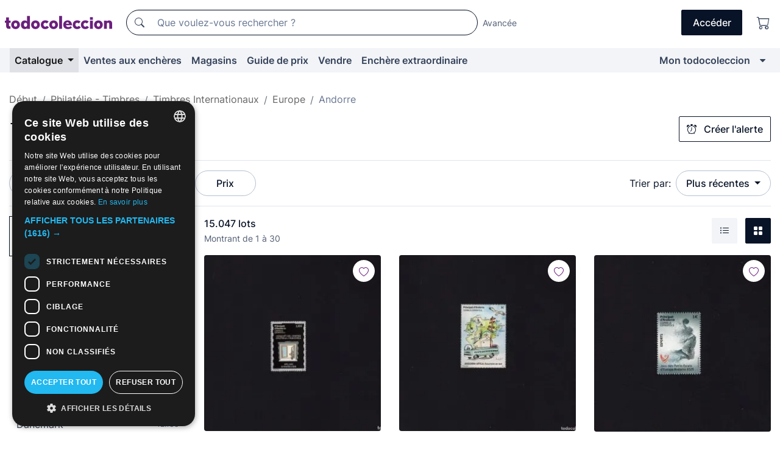

--- FILE ---
content_type: text/html;charset=UTF-8
request_url: https://fr.todocoleccion.net/s/timbres-andorre/ventes-aux-encheres
body_size: 23866
content:

<!DOCTYPE html>
<html lang="fr">
<head><script>(function(w,i,g){w[g]=w[g]||[];if(typeof w[g].push=='function')w[g].push(i)})
(window,'GTM-N5BMJZR','google_tags_first_party');</script><script>(function(w,d,s,l){w[l]=w[l]||[];(function(){w[l].push(arguments);})('set', 'developer_id.dY2E1Nz', true);
		var f=d.getElementsByTagName(s)[0],
		j=d.createElement(s);j.async=true;j.src='/2vdj/';
		f.parentNode.insertBefore(j,f);
		})(window,document,'script','dataLayer');</script>
<script>
if (typeof MutationObserver === 'undefined') {
var scriptTag = document.createElement('script');
scriptTag.src = "/assets/javascripts/vendor/mutationobserver.min.js";
// document.head.appendChild(scriptTag);
document.getElementsByTagName('head')[0].appendChild(scriptTag);
}
</script>
<meta http-equiv="Content-Type" content="text/html; charset=utf-8" />
<meta http-equiv="X-UA-Compatible" content="IE=edge">
<meta name="viewport" content="width=device-width, initial-scale=1">
<link rel="dns-prefetch" href="//pictures2.todocoleccion.net" />
<link rel="preconnect" href="https://assets2.todocoleccion.online" />
<link rel="preconnect" href="https://cloud10.todocoleccion.online" />
<link rel="shortcut icon" href="https://assets2.todocoleccion.online/assets/images/favicons/favicon.ico" type="image/x-icon" />
<script>
var MANGOPAY_CLIENT_ID = "todocoleccion";
var MANGOPAY_ENVIRONMENT = "PRODUCTION";
</script>
<meta name="description" content="Des pièces uniques et des trésors pour collectionneurs de timbres anciens d'Andorre. Achetez ce qui vous passionne le plus." />
<meta name="robots" content="index,follow" />
<meta name="apple-itunes-app" content="app-id=892347440">
<meta name="google-play-app" content="app-id=com.package.android">
<title>Timbres d'Andorre | Achat et vente sur todocoleccion</title>
<link rel="stylesheet" type="text/css" href="https://assets2.todocoleccion.online/assets/stylesheets/font-inter.css?202511261137">
<link rel="stylesheet" type="text/css" href="https://assets2.todocoleccion.online/assets/stylesheets/tcbootstrap.css?202511261137" />
<link rel="stylesheet" type="text/css" href="https://assets2.todocoleccion.online/assets/stylesheets/application.css?202511261137" />
<link rel="stylesheet" type="text/css" href="https://assets2.todocoleccion.online/assets/stylesheets/zoconet-design-system.css?202511261137" />
<link rel="stylesheet" type="text/css" href="https://assets2.todocoleccion.online/assets/icons/font/bootstrap-icons.css?202511261137" />
<link rel="stylesheet" type="text/css" href="https://assets2.todocoleccion.online/assets/stylesheets/swiper.css?202511261137" />
<link rel="stylesheet" type="text/css" href="https://assets2.todocoleccion.online/assets/plugins/bootstrap-slider/bootstrap-slider.min.css?202511261137" />
<link rel="stylesheet" type="text/css" href="https://assets2.todocoleccion.online/assets/stylesheets/buscador.css?202511261137" />
<link rel="stylesheet" type="text/css" href="https://assets2.todocoleccion.online/assets/stylesheets/facetas.css?202511261137" />
<link rel="stylesheet" type="text/css" href="https://assets2.todocoleccion.online/assets/stylesheets/bootstrap-slider-custom.css?202511261137" />
<link rel="canonical" href="https://fr.todocoleccion.net/s/timbres-andorre" />
<link rel="next" href="https://www.todocoleccion.net/s/timbres-andorre?P=2" />
<script type="text/javascript" src="https://assets2.todocoleccion.online/assets/javascripts/vendor/modernizr.js?202601121244">
</script>
<script type="text/javascript" src="https://cdn.jsdelivr.net/npm/@mangopay/vault-sdk@1.2.1/dist/umd/client.min.js"></script>
<link rel="apple-touch-icon" href="https://assets2.todocoleccion.online/assets/images/apple_touch_icons/apple-touch-icon-iphone-60x60.png">
<link rel="apple-touch-icon" sizes="60x60" href="https://assets2.todocoleccion.online/assets/images/apple_touch_icons/apple-touch-icon-ipad-76x76.png">
<link rel="apple-touch-icon" sizes="114x114" href="https://assets2.todocoleccion.online/assets/images/apple_touch_icons/apple-touch-icon-iphone-retina-120x120.png">
<link rel="apple-touch-icon" sizes="144x144" href="https://assets2.todocoleccion.online/assets/images/apple_touch_icons/apple-touch-icon-ipad-retina-152x152.png">
<meta name="apple-itunes-app" content="app-id=892347440">
<script>
var ASSETS_HOST = "https://assets2.todocoleccion.online";
var FINGERPRINT_IMAGES ="202512231041";
var FINGERPRINT_CSS ="202511261137";
</script>
<script>
dataLayer = [];
// Configuración cookieScript: Nos aseguramos que, al arrancar, por defecto estén denegadas las cookies,
// porque se nos queja Google de que ejecutamos cosas de recoplilación de datos antes de que el usuario pueda aceptar o denegar las cookies.
dataLayer.push(
'consent',
'default',
{
'ad_personalization': 'denied',
'ad_storage': 'denied',
'ad_user_data': 'denied',
'analytics_storage': 'denied',
'wait_for_update': 500
}
);
dataLayer.push({"loggedIn":false});
dataLayer.push({"esMovil":false});
dataLayer.push({"content_type":"listado"});
</script>
<script>(function(w,d,s,l,i){w[l]=w[l]||[];w[l].push({'gtm.start':
new Date().getTime(),event:'gtm.js'});var f=d.getElementsByTagName(s)[0],
j=d.createElement(s),dl=l!='dataLayer'?'&l='+l:'';j.async=true;j.src=
'https://www.googletagmanager.com/gtm.js?id='+i+dl;f.parentNode.insertBefore(j,f);
})(window,document,'script','dataLayer','GTM-N5BMJZR');</script>
<meta name="google-translate-customization" content="666371e4fcbb35ea-7d61682752185561-g881534783573c20e-15" />
<!-- CBWIRE Styles -->
<style >[wire\:loading][wire\:loading], [wire\:loading\.delay][wire\:loading\.delay], [wire\:loading\.inline-block][wire\:loading\.inline-block], [wire\:loading\.inline][wire\:loading\.inline], [wire\:loading\.block][wire\:loading\.block], [wire\:loading\.flex][wire\:loading\.flex], [wire\:loading\.table][wire\:loading\.table], [wire\:loading\.grid][wire\:loading\.grid], [wire\:loading\.inline-flex][wire\:loading\.inline-flex] {display: none;}[wire\:loading\.delay\.none][wire\:loading\.delay\.none], [wire\:loading\.delay\.shortest][wire\:loading\.delay\.shortest], [wire\:loading\.delay\.shorter][wire\:loading\.delay\.shorter], [wire\:loading\.delay\.short][wire\:loading\.delay\.short], [wire\:loading\.delay\.default][wire\:loading\.delay\.default], [wire\:loading\.delay\.long][wire\:loading\.delay\.long], [wire\:loading\.delay\.longer][wire\:loading\.delay\.longer], [wire\:loading\.delay\.longest][wire\:loading\.delay\.longest] {display: none;}[wire\:offline][wire\:offline] {display: none;}[wire\:dirty]:not(textarea):not(input):not(select) {display: none;}:root {--livewire-progress-bar-color: #2299dd;}[x-cloak] {display: none !important;}</style>
</head>
<body class="at-desktop">
<div id="wrap" class="pagina">
<span id="inicio">
</span>
<div id="header" role="banner" class="hidden-print">
<div id="cabecera" role="banner" class="hidden-print">
<div id="cabecera-top-container">
<div id="cabecera-top">
<div class="container p-0 p-md-3">
<div class="d-flex justify-content-between align-items-center">
<div class="cabecera-col col-side-user-menu">
<button wire:snapshot="&#x7b;&quot;data&quot;&#x3a;&#x7b;&#x7d;,&quot;memo&quot;&#x3a;&#x7b;&quot;id&quot;&#x3a;&quot;3cda088b83566bad3ce66ae914041baf&quot;,&quot;name&quot;&#x3a;&quot;cabecera&#x2f;SideUserMenuButton&quot;,&quot;path&quot;&#x3a;&quot;cabecera&#x2f;SideUserMenuButton&quot;,&quot;method&quot;&#x3a;&quot;GET&quot;,&quot;children&quot;&#x3a;&#x5b;&#x5d;,&quot;scripts&quot;&#x3a;&#x5b;&#x5d;,&quot;assets&quot;&#x3a;&#x5b;&#x5d;,&quot;isolate&quot;&#x3a;false,&quot;lazyLoaded&quot;&#x3a;false,&quot;lazyIsolated&quot;&#x3a;true,&quot;errors&quot;&#x3a;&#x5b;&#x5d;,&quot;locale&quot;&#x3a;&quot;en&quot;&#x7d;,&quot;checksum&quot;&#x3a;&quot;54513DABDD5A04E96FDAC762F570F2E73733F3B87D3BDFB09FF02068DF5B4CD7&quot;&#x7d;" wire:effects="[]" wire:id="3cda088b83566bad3ce66ae914041baf"
aria-controls="SideUserMenu"
aria-expanded="false"
data-toggle="modal"
data-target="#SideUserMenu"
title="Afficher/cacher le menu utilisateur"
type="button"
class="pl-5 btn-without-min-width btn btn-outline-primary"
style="border-width: 0px"
wire:click="$dispatch( 'update-side-user-menu-modal-body' )"
>
<span class="bi bi-list icon-header-menu fs-24"></span>
</button>
</div>
<div class="align-self-center d-none d-md-block logo-header">
<div id="cabecera-logo" class="mr-5 w-100">
<a
href="/"
title="todocoleccion - Achat, vente et vente aux enchères d'antiquités, d'art et d'objets de collection"
class="d-inline-block py-3 d-flex align-items-center"
>
<span class="sprite1 sprite1-logotipo_tc"></span>
<span class="sr-only">todocoleccion : achat et vente d'antiquités et d'objets de collection</span>
</a>
</div>
</div>
<div class="align-self-center order-3 ml-auto">
<div class="opciones_cab">
<ul id="cabecera-menu" class="d-flex flex-nowrap align-items-center list-inline user-isnt-loggedin">
<li id="btn-login" class="cabecera-menu-userlink list-inline-item d-none d-md-block mr-6">
<a
href="/acceder/?cod=ent&amp;encoded_back_url=true&amp;back_url=%2Fbuscador%3FRw%3D2%26sec%3Dtimbres%2Dandorre%26facetas%5Furl%3Dventes%2Daux%2Dencheres"
id="cabecera-menu-login-link"
title="Accéder à Mon todocoleccion"
class="btn btn-primary no-underline text-color menu-link d-inline-block act-as-link"
rel="nofollow"
>
<span>
Accéder
</span>
</a>
</li>
<li class="list-inline-item pl-4 pr-5 p-md-0 mr-md-3">
<a
href="/carrito_de_compra"
title="Panier"
class="no-underline menu-link d-inline-block act-as-link"
rel="nofollow"
>
<i
class="bi bi-cart icon-cabecera-menu"
title="Panier"
></i>
<span wire:snapshot="&#x7b;&quot;data&quot;&#x3a;&#x7b;&quot;count&quot;&#x3a;0&#x7d;,&quot;memo&quot;&#x3a;&#x7b;&quot;id&quot;&#x3a;&quot;389b2f32cc26a0294d2fabe69fab57ac&quot;,&quot;name&quot;&#x3a;&quot;shared&#x2f;BasketCount&quot;,&quot;path&quot;&#x3a;&quot;shared&#x2f;BasketCount&quot;,&quot;method&quot;&#x3a;&quot;GET&quot;,&quot;children&quot;&#x3a;&#x5b;&#x5d;,&quot;scripts&quot;&#x3a;&#x5b;&#x5d;,&quot;assets&quot;&#x3a;&#x5b;&#x5d;,&quot;isolate&quot;&#x3a;false,&quot;lazyLoaded&quot;&#x3a;false,&quot;lazyIsolated&quot;&#x3a;true,&quot;errors&quot;&#x3a;&#x5b;&#x5d;,&quot;locale&quot;&#x3a;&quot;en&quot;&#x7d;,&quot;checksum&quot;&#x3a;&quot;C46053FB01B266E38DB74F873B9A0796A8DFFA0420929C10222551E4511A7D4A&quot;&#x7d;" wire:effects="&#x7b;&quot;listeners&quot;&#x3a;&#x5b;&quot;basket-count-updated&quot;&#x5d;&#x7d;" wire:id="389b2f32cc26a0294d2fabe69fab57ac">
</span>
</a>
</li>
</ul>
</div>
</div>
<div id="buscador-header" class="flex-grow-1 order-sm-0 order-2 py-5 p-md-3">
<div class="w-100 buscador_cab" role="search">
<form action="/buscador" method="get" name="Buscador">
<input type="hidden" name="from" value="top">
<label for="buscador-general" class="sr-only">
Buscar:
</label>
<div class="input-group buscador-general input-group-search-primary d-flex flex-row justify-content-between align-items-start flex-nowrap w-100">
<div class="input-group-prepend">
<button
class="btn"
data-testid="search-button"
type="submit"
title="Moteur de recherche de todocoleccion"
>
<span class="bi bi-search"></span>
</button>
</div>
<input
type="search"
name="bu"
id="buscador-general"
value=""
class="form-control campo_buscar"
placeholder="Que voulez-vous rechercher ?"
title="Que voulez-vous rechercher ?"
/>
</div>
</form>
</div>
</div>
<div id="buscador-header-avanzado" class="flex-grow-1 d-none d-xl-block">
<a href="/buscador/turbo" id="buscador-avanzado-link" class="ml-0" rel="nofollow">
Avancée
</a>
</div>
</div>
</div>
</div>
</div>
<div
id="cabecera-barra"
role="navigation"
class="navbar navbar-light navbar-expand bg-gray navbar-zoconet-main "
>
<div class="container">
<ul class="nav navbar-nav w-100 justify-content-between justify-content-md-start">
<li
class="active nav-item first-item dropdown"
>
<a wire:snapshot="&#x7b;&quot;data&quot;&#x3a;&#x7b;&quot;catalogo_path&quot;&#x3a;&quot;&#x2f;s&#x2f;catalogue&quot;&#x7d;,&quot;memo&quot;&#x3a;&#x7b;&quot;id&quot;&#x3a;&quot;7278787aa6d2510185201337f85e059d&quot;,&quot;name&quot;&#x3a;&quot;shared.cabecera.MenuCatalogoButton&quot;,&quot;path&quot;&#x3a;&quot;shared.cabecera.MenuCatalogoButton&quot;,&quot;method&quot;&#x3a;&quot;GET&quot;,&quot;children&quot;&#x3a;&#x5b;&#x5d;,&quot;scripts&quot;&#x3a;&#x5b;&#x5d;,&quot;assets&quot;&#x3a;&#x5b;&#x5d;,&quot;isolate&quot;&#x3a;false,&quot;lazyLoaded&quot;&#x3a;false,&quot;lazyIsolated&quot;&#x3a;true,&quot;errors&quot;&#x3a;&#x5b;&#x5d;,&quot;locale&quot;&#x3a;&quot;en&quot;&#x7d;,&quot;checksum&quot;&#x3a;&quot;76AF6766EB9F02F660EDEDB3C1125A8F568CD39FF07D124859750AD33D130657&quot;&#x7d;" wire:effects="[]" wire:id="7278787aa6d2510185201337f85e059d"
href="/s/catalogue"
title="Catalogue"
class="link-to-catalogo dropdown-toggle pull-left nav-link"
data-toggle="dropdown"
role="button"
aria-haspopup="true"
aria-expanded="false"
wire:click="$dispatch( 'update-menu-catalogo-dropdown-menu' )"
>
Catalogue
</a>
<div class="dropdown-menu dropdown-menu-catalogo z-index-max pt-6 pb-4">
<div wire:snapshot="&#x7b;&quot;data&quot;&#x3a;&#x7b;&quot;yet_loaded&quot;&#x3a;false,&quot;secciones&quot;&#x3a;&#x5b;&#x5d;&#x7d;,&quot;memo&quot;&#x3a;&#x7b;&quot;id&quot;&#x3a;&quot;8716a0fd1c1db2899eb17e808ac3d26e&quot;,&quot;name&quot;&#x3a;&quot;shared.cabecera.MenuCatalogoDropdownMenu&quot;,&quot;path&quot;&#x3a;&quot;shared.cabecera.MenuCatalogoDropdownMenu&quot;,&quot;method&quot;&#x3a;&quot;GET&quot;,&quot;children&quot;&#x3a;&#x5b;&#x5d;,&quot;scripts&quot;&#x3a;&#x5b;&#x5d;,&quot;assets&quot;&#x3a;&#x5b;&#x5d;,&quot;isolate&quot;&#x3a;false,&quot;lazyLoaded&quot;&#x3a;false,&quot;lazyIsolated&quot;&#x3a;true,&quot;errors&quot;&#x3a;&#x5b;&#x5d;,&quot;locale&quot;&#x3a;&quot;en&quot;&#x7d;,&quot;checksum&quot;&#x3a;&quot;47C34DE06BE163329AB7A140E686C8A72623A7ED5D4A6C647BD19355400B3825&quot;&#x7d;" wire:effects="&#x7b;&quot;listeners&quot;&#x3a;&#x5b;&quot;update-menu-catalogo-dropdown-menu&quot;&#x5d;&#x7d;" wire:id="8716a0fd1c1db2899eb17e808ac3d26e">
<div wire:loading>
<div class="p-4">
<i class="icon text-muted icon-spinner icon-spin"></i>
</div>
</div>
<div class="list-group">
<div class="grid-list-group-catalog">
</div>
<div>
<a
href="/s/catalogue"
class="btn btn-outline-primary btn-ghost font-weight-bold p-4"
title="Voir toutes les sections"
>
Voir toutes les sections
<i class="bi bi-arrow-right"></i>
</a>
</div>
</div>
</div>
</div>
</li>
<li
class="nav-item d-none d-md-block"
>
<a
href="/encheres"
title="Ventes aux enchères en ligne"
class="nav-link"
>
Ventes aux enchères
</a>
</li>
<li
class="nav-item d-none d-md-block"
>
<a
href="/tiendas"
title="Magasins"
class="nav-link"
>
Magasins
</a>
</li>
<li
class="nav-item d-none d-md-block"
>
<a
href="/guide-de-prix"
title="Guide de prix"
class="nav-link"
>
Guide de prix
</a>
</li>
<li
class="nav-item second-item"
>
<a
href="/aide/vendre"
title="Vendre sur todocoleccion"
class="nav-link"
>
Vendre
</a>
</li>
<li
class="nav-item d-none d-md-block"
>
<a
href="/s/catalogue?M=e&amp;O=mas"
title="Enchère extraordinaire"
class="nav-link"
>
Enchère extraordinaire
</a>
</li>
<li
class="nav-item last-item ml-sm-auto"
>
<a
href="/mitc"
title="Mon todocoleccion."
class="nav-link"
>
Mon todocoleccion
</a>
</li>
<li class="nav-item visible-md visible-lg mitc_mostrar">
<a
href="/mitc?mostrarbmtc"
title="Afficher la barre Mon todocoleccion."
class="nav-link"
>
<span class="hidden">
Afficher la barre Mon todocoleccion
</span><i class="icon icon-caret-down"></i>
</a>
</li>
</ul>
</div>
</div>
</div>
</div>
<div id="page-content">
<div id="page-content-fullwidth">
</div>
<div class="container">
<div id="react-breadcrumbs">
<div
class=" mt-7"
style="height: 40px"
>
<div class="swiper">
<div class="swiper-container" data-initialSlide="4">
<ul
class="
breadcrumb
flex-nowrap
swiper-wrapper
m-0
"
>
<li
class="breadcrumb-item swiper-slide"
style="width: auto"
>
<a href="/" title="Page d'accueil" class="breadcrumb-link">
<span>
Début
</span>
</a>
</li>
<li
class="breadcrumb-item swiper-slide"
style="width: auto"
>
<a href="/s/philatelie-timbres" title=" Philat&eacute;lie - Timbres" class="breadcrumb-link">
<span> Philatélie - Timbres</span>
</a>
</li>
<li
class="breadcrumb-item swiper-slide"
style="width: auto"
>
<a href="/s/timbres-internationaux" title="Timbres Internationaux" class="breadcrumb-link">
<span>Timbres Internationaux</span>
</a>
</li>
<li
class="breadcrumb-item swiper-slide"
style="width: auto"
>
<a href="/s/timbres-europe" title="Europe" class="breadcrumb-link">
<span>Europe</span>
</a>
</li>
<li
class="active breadcrumb-item swiper-slide"
style="width: auto"
>
<span class="breadcrumb-nolink">Andorre</span>
</li>
</ul>
</div>
</div>
</div>
</div>
<script type="application/ld+json">
{"itemListElement":[{"item":{"@id":"/","name":"Début"},"position":1,"@type":"ListItem"},{"item":{"@id":"/s/philatelie-timbres","name":" Philatélie - Timbres"},"position":2,"@type":"ListItem"},{"item":{"@id":"/s/timbres-internationaux","name":"Timbres Internationaux"},"position":3,"@type":"ListItem"},{"item":{"@id":"/s/timbres-europe","name":"Europe"},"position":4,"@type":"ListItem"},{"item":{"@id":"","name":"Andorre"},"position":5,"@type":"ListItem"}],"@context":"https://schema.org","@type":"BreadcrumbList"}
</script>
<div id="layout-buscador-header" class="margin-bottom">
<div class="block-with-button-at-right mb-6">
<div>
<h1 class="h1_seccion buscador-empty_search">
<div class="buscador-_h1_seccion fs-20 font-weight-bold text-gray-900 fs-lg-24">
Timbres anciens d'Andorre
</div>
</h1>
</div>
<div class="hidden-xs hidden-sm button-container">
<div wire:snapshot="&#x7b;&quot;data&quot;&#x3a;&#x7b;&quot;seccion_id&quot;&#x3a;1283,&quot;alert_has_been_created&quot;&#x3a;false,&quot;catalog_alert_id&quot;&#x3a;0&#x7d;,&quot;memo&quot;&#x3a;&#x7b;&quot;id&quot;&#x3a;&quot;5efbd8c6c729cc69fd9da8532e0e68e9&quot;,&quot;name&quot;&#x3a;&quot;buscador&#x2f;default&#x2f;AlertButtonCatalog&quot;,&quot;path&quot;&#x3a;&quot;buscador&#x2f;default&#x2f;AlertButtonCatalog&quot;,&quot;method&quot;&#x3a;&quot;GET&quot;,&quot;children&quot;&#x3a;&#x5b;&#x5d;,&quot;scripts&quot;&#x3a;&#x5b;&#x5d;,&quot;assets&quot;&#x3a;&#x5b;&#x5d;,&quot;isolate&quot;&#x3a;false,&quot;lazyLoaded&quot;&#x3a;false,&quot;lazyIsolated&quot;&#x3a;true,&quot;errors&quot;&#x3a;&#x5b;&#x5d;,&quot;locale&quot;&#x3a;&quot;en&quot;&#x7d;,&quot;checksum&quot;&#x3a;&quot;BF3C3AAE2AADE83BC3E88BAF5877B06EC8273042DF5C18478CA1955A88FFE716&quot;&#x7d;" wire:effects="&#x7b;&quot;listeners&quot;&#x3a;&#x5b;&quot;catalog-alert-was-deleted&quot;,&quot;catalog-alert-was-created&quot;&#x5d;&#x7d;" wire:id="5efbd8c6c729cc69fd9da8532e0e68e9">
<button
class="btn btn-outline-primary js-crear-alerta-catalogo btn-block-only-xs"
data-nuevo-usuario-accion-tipo="1"
data-nuevo-usuario-accion-valor="1283"
data-seccion="1283"
wire:click="createCatalogAlert()"
wire:requirelogin
>
<i class="bi btn-icon-left bi-alarm"></i>
Créer l'alerte
</button>
</div>
</div>
</div>
</div>
<nav class="d-sm-flex justify-content-between d-block sticky-top bg-white border-top border-bottom mb-5" id="menu-listado">
<div data-testid="buscador-default-fast_filters" class="d-sm-flex py-4 py-sm-5">
<div class="btn-group d-block d-sm-inline mr-2" role="group">
<div
id="react-BuscadorFilters"
class="button-container"
data-props="&#x7b;&quot;favourite_sellers&quot;&#x3a;&#x5b;&#x5d;,&quot;search_bean&quot;&#x3a;&#x7b;&quot;provincia&quot;&#x3a;&quot;0&quot;,&quot;seccion_subdominio&quot;&#x3a;&quot;timbres-andorre&quot;,&quot;seccion_id&quot;&#x3a;1283,&quot;full_name&quot;&#x3a;null,&quot;facets_selected&quot;&#x3a;&#x5b;&#x5d;,&quot;pago_tc&quot;&#x3a;false,&quot;is_extra_auction_available&quot;&#x3a;true,&quot;horas&quot;&#x3a;&quot;0&quot;,&quot;estado&quot;&#x3a;false,&quot;catalog_path&quot;&#x3a;&quot;&#x2f;s&#x2f;catalogue&quot;,&quot;pais&quot;&#x3a;&quot;&quot;,&quot;from&quot;&#x3a;&quot;&quot;,&quot;navegacion&quot;&#x3a;&quot;g&quot;,&quot;mostrar&quot;&#x3a;&quot;t&quot;,&quot;identificador&quot;&#x3a;null,&quot;condicion&quot;&#x3a;&quot;&quot;,&quot;facets&quot;&#x3a;&#x5b;&#x5d;,&quot;tiendas&quot;&#x3a;null,&quot;is_extra_auction_tematic&quot;&#x3a;false,&quot;soloconenviogratis&quot;&#x3a;null,&quot;preciodesde&quot;&#x3a;null,&quot;orden&quot;&#x3a;&quot;r&quot;,&quot;seccion_titulo&quot;&#x3a;&quot;Andorre&quot;,&quot;preciohasta&quot;&#x3a;null,&quot;tienda&quot;&#x3a;null,&quot;filtrar_por_vendedor_favorito&quot;&#x3a;false,&quot;id_pais&quot;&#x3a;0,&quot;is_seller_or_shop_catalog&quot;&#x3a;false&#x7d;,&quot;filters_applied_count&quot;&#x3a;1,&quot;total_lots_found&quot;&#x3a;15047&#x7d;"
>
</div>
</div>
<div class="d-none d-lg-inline">
<div class="btn-group">
<div class="dropdown">
<div class="any">
<button
aria-expanded="false"
class="btn btn-filter dropdown-toggle"
data-toggle="dropdown"
data-target="dropdown-menu-sales-modality"
id="dropdown-menu-button-sales-modality"
type="button"
>
Modalité de vente
</button>
<div
aria-labelledby="dropdown-menu-button-sales-modality"
class="dropdown-menu"
id="dropdown-menu-sales-modality"
>
<button
class="dropdown-item"
data-obfuscated-link
data-href="/s/timbres-andorre/vente-directe"
title="Lots en vente directe"
type="button"
>
Vente directe
</button>
<a
class="dropdown-item"
href="/s/timbres-andorre/encheres"
title="Lots aux enchères"
type="button"
>
Vente aux enchères
</a>
<button
class="dropdown-item"
data-obfuscated-link
data-href="/s/timbres-andorre/soulignes"
title="Lots soulignés"
type="button"
>
Soulignés
</button>
<button
class="dropdown-item"
data-obfuscated-link
data-href="/s/timbres-andorre/rabais"
title="Lots avec rabais"
type="button"
>
Avec rabais
</button>
<a
class="dropdown-item"
href="/s/timbres-andorre?M=e&amp;O=r"
title="Lots d'Enchère Extraordinaire"
type="button"
>
Enchère Extraordinaire
</a>
</div>
</div>
</div>
</div>
<div class="btn-group">
<div class="dropdown" id="modal-range-price">
<div class="any">
<button
aria-expanded="false"
class="btn btn-filter "
id="dropdown-menu-button-range-price"
type="button"
>
Prix
</button>
</div>
<div
aria-labelledby="dropdown-menu-button-range-price"
class="dropdown-menu px-3"
id="buscador-default-fast_filters-modal_range_price"
data-testid="buscador-price-modal"
style="width: 380px"
>
<div class="modal-body">
<div class="mb-6">
<input
id="ex2"
type="text"
value=""
data-slider-min="0"
data-slider-max="4000"
data-slider-step="1"
data-slider-value="[0,4000]"
data-slider-tooltip="hide"
/>
</div>
<form
action="/s/timbres-andorre"
id="modal-range-price-form"
method="get"
name="RangePriceForm"
>
<div class="form-row">
<div class="form-group col-md-6">
<label for="modal-range-pricedesde">De</label>
<div class="input-group-with-icons right-icon input-group">
<input
autocomplete="off"
class="form-control"
id="modal-range-pricedesde"
inputmode="numeric"
min="0"
name="preciodesde"
placeholder="0"
step="1"
type="number"
value=""
>
<div class="input-group-append">
<span class="input-group-text"><span class="bi bi-currency-euro"></span></span>
</div>
</div>
</div>
<div class="form-group col-md-6">
<label for="modal-range-pricehasta">À</label>
<div class="input-group-with-icons right-icon input-group">
<input
autocomplete="off"
class="form-control"
id="modal-range-pricehasta"
inputmode="numeric"
min="0"
name="preciohasta"
placeholder="Aucune limite"
step="1"
type="number"
value=""
>
<div class="input-group-append">
<span class="input-group-text"><span class="bi bi-currency-euro"></span></span>
</div>
</div>
</div>
</div>
<div id="error-precio" class="invalid-feedback">
</div>
</form>
</div>
<div class="modal-footer">
<button type="button" class="btn btn-secondary" id="dropdown-close-menu-button-range-price">
Annuler
</button>
<button type="submit" class="btn btn-primary" id="dropdown-submit-menu-button-range-price" form="modal-range-price-form">
Appliquer
</button>
</div>
</div>
</div>
</div>
</div>
</div>
<div class="d-none d-sm-inline py-4 py-sm-5">
<div class="d-flex align-items-center">
<label class="mr-3 my-0" id="sort-by--" for="dropdown-menu-button-sort-by--">
Trier par:
</label>
<div class="dropdown" aria-labelled-by="sort-by--">
<button
aria-expanded="false"
class="btn btn-filter dropdown-toggle"
data-testid="dropdown-menu-button-sort-by"
data-toggle="dropdown"
id="dropdown-menu-button-sort-by--"
type="button"
>
Plus récentes
</button>
<div
aria-labelledby="dropdown-menu-button-sort-by--"
class="z-index-1020 dropdown-menu dropdown-menu-right"
data-testid="dropdown-menu-select-order-by"
>
<button class="dropdown-item active" data-href="/s/timbres-andorre" onclick="location = this.dataset.href" type="button"
>
Plus récentes
</button>
<button class="dropdown-item" data-href="/s/timbres-andorre?O=a" onclick="location = this.dataset.href" type="button"
>
Plus anciens
</button>
<button class="dropdown-item" data-href="/s/timbres-andorre?O=d" onclick="location = this.dataset.href" type="button"
>
Meilleurs rabais
</button>
<button class="dropdown-item" data-href="/s/timbres-andorre?O=df" onclick="location = this.dataset.href" type="button"
>
Rabais d'expiration
</button>
<button class="dropdown-item" data-href="/s/timbres-andorre?O=c" onclick="location = this.dataset.href" type="button"
>
Plus consultés aujourd'hui
</button>
<button class="dropdown-item" data-href="/s/timbres-andorre?O=menos" onclick="location = this.dataset.href" type="button"
>
Prix le plus bas
</button>
<button class="dropdown-item" data-href="/s/timbres-andorre?O=mas" onclick="location = this.dataset.href" type="button"
>
Prix plus élevé
</button>
<button class="dropdown-item" data-href="/s/timbres-andorre?O=seg" onclick="location = this.dataset.href" type="button"
>
Plus de suivis
</button>
</div>
</div>
</div>
</div>
</nav>
<div class="row">
<div class="col-lg-9 order-lg-2" role="main">
<div class="row mb-3 mb-md-5">
<div class="col align-self-center">
<div
class="font-weight-bold fs-16 text-gray-900"
data-testid="lotesencontrados"
>
15.047 lots
</div>
<span class="fs-14 text-gray-600">
Montrant de
1
à
30
</span>
</div>
<div class="col text-right align-self-center">
<span class="mr-3">
<button
class="btn btn btn-without-min-width btn-secondary"
data-href="/s/timbres-andorre?N=i"
data-obfuscated-link
title="Voir les lots comme une liste"
type="button"
>
<span class="bi bi-list-ul"></span>
<span class="sr-only">
Liste
</span>
</button>
</span>
<a
class="btn btn-primary btn btn-without-min-width btn-primary"
href="/s/timbres-andorre"
title="Voir les lots en galerie"
>
<span class="bi bi-grid-fill"></span>
<span class="sr-only">
Galerie de photos
</span>
</a>
</div>
</div>
<div id="buscador-lote-items-container" class="ga-track-catn1">
<div class="card-lotes-in-gallery">
<div class="card-lote card-lote-as-gallery" data-testid="632740614">
<div class="position-relative">
<div class="mb-3 mb-sm-4 position-relative">
<div class="at-corner-top-right over-stretched-link">
<div class="follow-lote-button lotes-enlaces-rapidos mr-0 mr-md-1">
<button
class="d-flex justify-content-center align-items-center text-brand bg-white border-0 rounded-circle lotes_enlaces_rapidos-button btn-circle clickeable isnt-active js-followup ga-track-click-in-poner-en-seguimiento"
id="corazon-632740614"
onClick=""
data-ajax="/api/seguimientos/create?id=632740614"
data-require-login="true"
data-id_lote="632740614" data-nuevo-usuario-accion-tipo="0"
data-nuevo-usuario-accion-valor="632740614" rel="nofollow" title="Suivre"
type="button"
>
<i class="bi lotes_enlaces_rapidos-icon js-icon-seguimiento inline-block bi-heart"></i>
</button>
</div>
</div>
<picture>
<source media="(max-width: 375px)" srcset="https://cloud10.todocoleccion.online/sellos-andorra/tc/2026/01/18/17/632740614.webp?size=165x165&crop=true" type="image/webp">
<source media="(max-width: 375px)" srcset="https://cloud10.todocoleccion.online/sellos-andorra/tc/2026/01/18/17/632740614.jpg?size=165x165&crop=true">
<source media="(min-width: 376px)" srcset="https://cloud10.todocoleccion.online/sellos-andorra/tc/2026/01/18/17/632740614.webp?size=292x292&crop=true" type="image/webp">
<source media="(min-width: 376px)" srcset="https://cloud10.todocoleccion.online/sellos-andorra/tc/2026/01/18/17/632740614.jpg?size=292x292&crop=true">
<img src="https://cloud10.todocoleccion.online/sellos-andorra/tc/2026/01/18/17/632740614.jpg?size=292x292&crop=true" title="Sello&#x20;nuevo.&#x20;Efem&eacute;rides.&#x20;Creaci&oacute;&#x20;del&#x20;Centre&#x20;Cultural&#x20;d&acute;Andorra&#x20;&#x28;1975-1980&#x29;.&#x20;15&#x20;julio&#x20;2025.&#x20;Edifil&#x20;57" alt="Timbres&#x3a;&#x20;Sello&#x20;nuevo.&#x20;Efem&eacute;rides.&#x20;Creaci&oacute;&#x20;del&#x20;Centre&#x20;Cultural&#x20;d&acute;Andorra&#x20;&#x28;1975-1980&#x29;.&#x20;15&#x20;julio&#x20;2025.&#x20;Edifil&#x20;57" width="292" height="292" class="img-fluid card-lote-main-image rounded-sm" />
</picture>
</div>
<div>
<h2 class="mb-2">
<a
id="translated-lot-title-632740614"
href="/timbres-andorre/sello-nuevo-efemerides-creacio-centre-cultural-dandorra-1975-1980-15-julio-2025-edifil-57~x632740614"
class="line-clamp fs-16 no-underline text-gray-800 font-weight-normal stretched-link ga-track-click-catn1 js-over_image js-translated-lot-titles hidden"
title="titre traduit"
data-id-lote="632740614" data-image-url="https://cloud10.todocoleccion.online/sellos-andorra/tc/2026/01/18/17/632740614.webp"
>
titre traduit
</a>
<a
id="lot-title-632740614"
href="/timbres-andorre/sello-nuevo-efemerides-creacio-centre-cultural-dandorra-1975-1980-15-julio-2025-edifil-57~x632740614"
class="line-clamp fs-16 no-underline text-gray-800 font-weight-normal stretched-link ga-track-click-catn1 js-over_image js-lot-titles"
title="Sello&#x20;nuevo.&#x20;Efem&eacute;rides.&#x20;Creaci&oacute;&#x20;del&#x20;Centre&#x20;Cultural&#x20;d&acute;Andorra&#x20;&#x28;1975-1980&#x29;.&#x20;15&#x20;julio&#x20;2025.&#x20;Edifil&#x20;57"
data-id-lote="632740614" data-image-url="https://cloud10.todocoleccion.online/sellos-andorra/tc/2026/01/18/17/632740614.webp"
>
Sello nuevo. Efem&eacute;rides. Creaci&oacute; del Centre Cultural d&acute;Andorra &#x28;1975-1980&#x29;. 15 julio 2025. Edifil 57
</a>
</h2>
</div>
<div id="foto632740614" class="full-size d-none d-lg-block d-xl-block"></div>
</div>
<div>
<div class="mb-3">
<span class="fs-14 text-gray-500 line-clamp-1">Timbres anciens d'Andorre</span>
</div>
<div class="d-flex align-items-center flex-wrap">
<span class="card-price fs-18 fs-lg-20 font-weight-bold text-gray-900 mr-2">
4,75 €
</span>
</div>
<div class="text-gray-600 fs-14 font-weight-normal">
Admet les offres
</div>
</div>
</div><div class="card-lote card-lote-as-gallery" data-testid="632739524">
<div class="position-relative">
<div class="mb-3 mb-sm-4 position-relative">
<div class="at-corner-top-right over-stretched-link">
<div class="follow-lote-button lotes-enlaces-rapidos mr-0 mr-md-1">
<button
class="d-flex justify-content-center align-items-center text-brand bg-white border-0 rounded-circle lotes_enlaces_rapidos-button btn-circle clickeable isnt-active js-followup ga-track-click-in-poner-en-seguimiento"
id="corazon-632739524"
onClick=""
data-ajax="/api/seguimientos/create?id=632739524"
data-require-login="true"
data-id_lote="632739524" data-nuevo-usuario-accion-tipo="0"
data-nuevo-usuario-accion-valor="632739524" rel="nofollow" title="Suivre"
type="button"
>
<i class="bi lotes_enlaces_rapidos-icon js-icon-seguimiento inline-block bi-heart"></i>
</button>
</div>
</div>
<picture>
<source media="(max-width: 375px)" srcset="https://cloud10.todocoleccion.online/sellos-andorra/tc/2026/01/18/17/632739524.webp?size=165x165&crop=true" type="image/webp">
<source media="(max-width: 375px)" srcset="https://cloud10.todocoleccion.online/sellos-andorra/tc/2026/01/18/17/632739524.jpg?size=165x165&crop=true">
<source media="(min-width: 376px)" srcset="https://cloud10.todocoleccion.online/sellos-andorra/tc/2026/01/18/17/632739524.webp?size=292x292&crop=true" type="image/webp">
<source media="(min-width: 376px)" srcset="https://cloud10.todocoleccion.online/sellos-andorra/tc/2026/01/18/17/632739524.jpg?size=292x292&crop=true">
<img src="https://cloud10.todocoleccion.online/sellos-andorra/tc/2026/01/18/17/632739524.jpg?size=292x292&crop=true" title="Sello&#x20;nuevo.&#x20;Andorra&#x20;m&iacute;tica.&#x20;Excursions&#x20;en&#x20;4&#x20;x&#x20;4.&#x20;4&#x20;junio&#x20;2025.&#x20;Edifil&#x20;574." alt="Timbres&#x3a;&#x20;Sello&#x20;nuevo.&#x20;Andorra&#x20;m&iacute;tica.&#x20;Excursions&#x20;en&#x20;4&#x20;x&#x20;4.&#x20;4&#x20;junio&#x20;2025.&#x20;Edifil&#x20;574." width="292" height="292" class="img-fluid card-lote-main-image rounded-sm" />
</picture>
</div>
<div>
<h2 class="mb-2">
<a
id="translated-lot-title-632739524"
href="/timbres-andorre/sello-nuevo-andorra-mitica-excursions-4-x-4-4-junio-2025-edifil-574~x632739524"
class="line-clamp fs-16 no-underline text-gray-800 font-weight-normal stretched-link ga-track-click-catn1 js-over_image js-translated-lot-titles hidden"
title="titre traduit"
data-id-lote="632739524" data-image-url="https://cloud10.todocoleccion.online/sellos-andorra/tc/2026/01/18/17/632739524.webp"
>
titre traduit
</a>
<a
id="lot-title-632739524"
href="/timbres-andorre/sello-nuevo-andorra-mitica-excursions-4-x-4-4-junio-2025-edifil-574~x632739524"
class="line-clamp fs-16 no-underline text-gray-800 font-weight-normal stretched-link ga-track-click-catn1 js-over_image js-lot-titles"
title="Sello&#x20;nuevo.&#x20;Andorra&#x20;m&iacute;tica.&#x20;Excursions&#x20;en&#x20;4&#x20;x&#x20;4.&#x20;4&#x20;junio&#x20;2025.&#x20;Edifil&#x20;574."
data-id-lote="632739524" data-image-url="https://cloud10.todocoleccion.online/sellos-andorra/tc/2026/01/18/17/632739524.webp"
>
Sello nuevo. Andorra m&iacute;tica. Excursions en 4 x 4. 4 junio 2025. Edifil 574.
</a>
</h2>
</div>
<div id="foto632739524" class="full-size d-none d-lg-block d-xl-block"></div>
</div>
<div>
<div class="mb-3">
<span class="fs-14 text-gray-500 line-clamp-1">Timbres anciens d'Andorre</span>
</div>
<div class="d-flex align-items-center flex-wrap">
<span class="card-price fs-18 fs-lg-20 font-weight-bold text-gray-900 mr-2">
5,50 €
</span>
</div>
<div class="text-gray-600 fs-14 font-weight-normal">
Admet les offres
</div>
</div>
</div><div class="card-lote card-lote-as-gallery" data-testid="632737094">
<div class="position-relative">
<div class="mb-3 mb-sm-4 position-relative">
<div class="at-corner-top-right over-stretched-link">
<div class="follow-lote-button lotes-enlaces-rapidos mr-0 mr-md-1">
<button
class="d-flex justify-content-center align-items-center text-brand bg-white border-0 rounded-circle lotes_enlaces_rapidos-button btn-circle clickeable isnt-active js-followup ga-track-click-in-poner-en-seguimiento"
id="corazon-632737094"
onClick=""
data-ajax="/api/seguimientos/create?id=632737094"
data-require-login="true"
data-id_lote="632737094" data-nuevo-usuario-accion-tipo="0"
data-nuevo-usuario-accion-valor="632737094" rel="nofollow" title="Suivre"
type="button"
>
<i class="bi lotes_enlaces_rapidos-icon js-icon-seguimiento inline-block bi-heart"></i>
</button>
</div>
</div>
<picture>
<source media="(max-width: 375px)" srcset="https://cloud10.todocoleccion.online/sellos-andorra/tc/2026/01/18/17/632737094.webp?size=165x165&crop=true" type="image/webp">
<source media="(max-width: 375px)" srcset="https://cloud10.todocoleccion.online/sellos-andorra/tc/2026/01/18/17/632737094.jpg?size=165x165&crop=true">
<source media="(min-width: 376px)" srcset="https://cloud10.todocoleccion.online/sellos-andorra/tc/2026/01/18/17/632737094.webp?size=292x292&crop=true" type="image/webp">
<source media="(min-width: 376px)" srcset="https://cloud10.todocoleccion.online/sellos-andorra/tc/2026/01/18/17/632737094.jpg?size=292x292&crop=true">
<img src="https://cloud10.todocoleccion.online/sellos-andorra/tc/2026/01/18/17/632737094.jpg?size=292x292&crop=true" title="Sello&#x20;nuevo.&#x20;Esports&#x20;2025.&#x20;Jocs&#x20;Petits&#x20;Estats&#x20;d&#x27;Europa.&#x20;26&#x20;mayo&#x20;2025.&#x20;Edifil&#x20;573." alt="Timbres&#x3a;&#x20;Sello&#x20;nuevo.&#x20;Esports&#x20;2025.&#x20;Jocs&#x20;Petits&#x20;Estats&#x20;d&#x27;Europa.&#x20;26&#x20;mayo&#x20;2025.&#x20;Edifil&#x20;573." width="292" height="292" class="img-fluid card-lote-main-image rounded-sm" />
</picture>
</div>
<div>
<h2 class="mb-2">
<a
id="translated-lot-title-632737094"
href="/timbres-andorre/sello-nuevo-esports-2025-jocs-petits-estats-deuropa-26-mayo-2025-edifil-573~x632737094"
class="line-clamp fs-16 no-underline text-gray-800 font-weight-normal stretched-link ga-track-click-catn1 js-over_image js-translated-lot-titles hidden"
title="titre traduit"
data-id-lote="632737094" data-image-url="https://cloud10.todocoleccion.online/sellos-andorra/tc/2026/01/18/17/632737094.webp"
>
titre traduit
</a>
<a
id="lot-title-632737094"
href="/timbres-andorre/sello-nuevo-esports-2025-jocs-petits-estats-deuropa-26-mayo-2025-edifil-573~x632737094"
class="line-clamp fs-16 no-underline text-gray-800 font-weight-normal stretched-link ga-track-click-catn1 js-over_image js-lot-titles"
title="Sello&#x20;nuevo.&#x20;Esports&#x20;2025.&#x20;Jocs&#x20;Petits&#x20;Estats&#x20;d&#x27;Europa.&#x20;26&#x20;mayo&#x20;2025.&#x20;Edifil&#x20;573."
data-id-lote="632737094" data-image-url="https://cloud10.todocoleccion.online/sellos-andorra/tc/2026/01/18/17/632737094.webp"
>
Sello nuevo. Esports 2025. Jocs Petits Estats d&#x27;Europa. 26 mayo 2025. Edifil 573.
</a>
</h2>
</div>
<div id="foto632737094" class="full-size d-none d-lg-block d-xl-block"></div>
</div>
<div>
<div class="mb-3">
<span class="fs-14 text-gray-500 line-clamp-1">Timbres anciens d'Andorre</span>
</div>
<div class="d-flex align-items-center flex-wrap">
<span class="card-price fs-18 fs-lg-20 font-weight-bold text-gray-900 mr-2">
2,00 €
</span>
</div>
<div class="text-gray-600 fs-14 font-weight-normal">
Admet les offres
</div>
</div>
</div><div class="card-lote card-lote-as-gallery" data-testid="632735704">
<div class="position-relative">
<div class="mb-3 mb-sm-4 position-relative">
<div class="at-corner-top-right over-stretched-link">
<div class="follow-lote-button lotes-enlaces-rapidos mr-0 mr-md-1">
<button
class="d-flex justify-content-center align-items-center text-brand bg-white border-0 rounded-circle lotes_enlaces_rapidos-button btn-circle clickeable isnt-active js-followup ga-track-click-in-poner-en-seguimiento"
id="corazon-632735704"
onClick=""
data-ajax="/api/seguimientos/create?id=632735704"
data-require-login="true"
data-id_lote="632735704" data-nuevo-usuario-accion-tipo="0"
data-nuevo-usuario-accion-valor="632735704" rel="nofollow" title="Suivre"
type="button"
>
<i class="bi lotes_enlaces_rapidos-icon js-icon-seguimiento inline-block bi-heart"></i>
</button>
</div>
</div>
<picture>
<source media="(max-width: 375px)" srcset="https://cloud10.todocoleccion.online/sellos-andorra/tc/2026/01/18/17/632735704.webp?size=165x165&crop=true" type="image/webp">
<source media="(max-width: 375px)" srcset="https://cloud10.todocoleccion.online/sellos-andorra/tc/2026/01/18/17/632735704.jpg?size=165x165&crop=true">
<source media="(min-width: 376px)" srcset="https://cloud10.todocoleccion.online/sellos-andorra/tc/2026/01/18/17/632735704.webp?size=292x292&crop=true" type="image/webp">
<source media="(min-width: 376px)" srcset="https://cloud10.todocoleccion.online/sellos-andorra/tc/2026/01/18/17/632735704.jpg?size=292x292&crop=true">
<img src="https://cloud10.todocoleccion.online/sellos-andorra/tc/2026/01/18/17/632735704.jpg?size=292x292&crop=true" title="Sello&#x20;nuevo.&#x20;Europa.&#x20;Jaciment&#x20;Arqueol&ograve;gic.&#x20;Roc&#x20;de&#x20;les&#x20;Bruixes.&#x20;9&#x20;mayo&#x20;2025.&#x20;Edifil&#x20;572." alt="Timbres&#x3a;&#x20;Sello&#x20;nuevo.&#x20;Europa.&#x20;Jaciment&#x20;Arqueol&ograve;gic.&#x20;Roc&#x20;de&#x20;les&#x20;Bruixes.&#x20;9&#x20;mayo&#x20;2025.&#x20;Edifil&#x20;572." width="292" height="292" loading="lazy" class="img-fluid card-lote-main-image rounded-sm" />
</picture>
</div>
<div>
<h2 class="mb-2">
<a
id="translated-lot-title-632735704"
href="/timbres-andorre/sello-nuevo-europa-jaciment-arqueologic-roc-les-bruixes-9-mayo-2025-edifil-572~x632735704"
class="line-clamp fs-16 no-underline text-gray-800 font-weight-normal stretched-link ga-track-click-catn1 js-over_image js-translated-lot-titles hidden"
title="titre traduit"
data-id-lote="632735704" data-image-url="https://cloud10.todocoleccion.online/sellos-andorra/tc/2026/01/18/17/632735704.webp"
>
titre traduit
</a>
<a
id="lot-title-632735704"
href="/timbres-andorre/sello-nuevo-europa-jaciment-arqueologic-roc-les-bruixes-9-mayo-2025-edifil-572~x632735704"
class="line-clamp fs-16 no-underline text-gray-800 font-weight-normal stretched-link ga-track-click-catn1 js-over_image js-lot-titles"
title="Sello&#x20;nuevo.&#x20;Europa.&#x20;Jaciment&#x20;Arqueol&ograve;gic.&#x20;Roc&#x20;de&#x20;les&#x20;Bruixes.&#x20;9&#x20;mayo&#x20;2025.&#x20;Edifil&#x20;572."
data-id-lote="632735704" data-image-url="https://cloud10.todocoleccion.online/sellos-andorra/tc/2026/01/18/17/632735704.webp"
>
Sello nuevo. Europa. Jaciment Arqueol&ograve;gic. Roc de les Bruixes. 9 mayo 2025. Edifil 572.
</a>
</h2>
</div>
<div id="foto632735704" class="full-size d-none d-lg-block d-xl-block"></div>
</div>
<div>
<div class="mb-3">
<span class="fs-14 text-gray-500 line-clamp-1">Timbres anciens d'Andorre</span>
</div>
<div class="d-flex align-items-center flex-wrap">
<span class="card-price fs-18 fs-lg-20 font-weight-bold text-gray-900 mr-2">
3,75 €
</span>
</div>
<div class="text-gray-600 fs-14 font-weight-normal">
Admet les offres
</div>
</div>
</div><div class="card-lote card-lote-as-gallery" data-testid="632734264">
<div class="position-relative">
<div class="mb-3 mb-sm-4 position-relative">
<div class="at-corner-top-right over-stretched-link">
<div class="follow-lote-button lotes-enlaces-rapidos mr-0 mr-md-1">
<button
class="d-flex justify-content-center align-items-center text-brand bg-white border-0 rounded-circle lotes_enlaces_rapidos-button btn-circle clickeable isnt-active js-followup ga-track-click-in-poner-en-seguimiento"
id="corazon-632734264"
onClick=""
data-ajax="/api/seguimientos/create?id=632734264"
data-require-login="true"
data-id_lote="632734264" data-nuevo-usuario-accion-tipo="0"
data-nuevo-usuario-accion-valor="632734264" rel="nofollow" title="Suivre"
type="button"
>
<i class="bi lotes_enlaces_rapidos-icon js-icon-seguimiento inline-block bi-heart"></i>
</button>
</div>
</div>
<picture>
<source media="(max-width: 375px)" srcset="https://cloud10.todocoleccion.online/sellos-andorra/tc/2026/01/18/16/632734264.webp?size=165x165&crop=true" type="image/webp">
<source media="(max-width: 375px)" srcset="https://cloud10.todocoleccion.online/sellos-andorra/tc/2026/01/18/16/632734264.jpg?size=165x165&crop=true">
<source media="(min-width: 376px)" srcset="https://cloud10.todocoleccion.online/sellos-andorra/tc/2026/01/18/16/632734264.webp?size=292x292&crop=true" type="image/webp">
<source media="(min-width: 376px)" srcset="https://cloud10.todocoleccion.online/sellos-andorra/tc/2026/01/18/16/632734264.jpg?size=292x292&crop=true">
<img src="https://cloud10.todocoleccion.online/sellos-andorra/tc/2026/01/18/16/632734264.jpg?size=292x292&crop=true" title="Sello&#x20;nuevo.&#x20;Art&#x20;contemporani.&#x20;Carme&#x20;Massana.&#x20;4&#x20;abril&#x20;2025.&#x20;Edifil&#x20;571." alt="Timbres&#x3a;&#x20;Sello&#x20;nuevo.&#x20;Art&#x20;contemporani.&#x20;Carme&#x20;Massana.&#x20;4&#x20;abril&#x20;2025.&#x20;Edifil&#x20;571." width="292" height="292" loading="lazy" class="img-fluid card-lote-main-image rounded-sm" />
</picture>
</div>
<div>
<h2 class="mb-2">
<a
id="translated-lot-title-632734264"
href="/timbres-andorre/sello-nuevo-art-contemporani-carme-massana-4-abril-2025-edifil-571~x632734264"
class="line-clamp fs-16 no-underline text-gray-800 font-weight-normal stretched-link ga-track-click-catn1 js-over_image js-translated-lot-titles hidden"
title="titre traduit"
data-id-lote="632734264" data-image-url="https://cloud10.todocoleccion.online/sellos-andorra/tc/2026/01/18/16/632734264.webp"
>
titre traduit
</a>
<a
id="lot-title-632734264"
href="/timbres-andorre/sello-nuevo-art-contemporani-carme-massana-4-abril-2025-edifil-571~x632734264"
class="line-clamp fs-16 no-underline text-gray-800 font-weight-normal stretched-link ga-track-click-catn1 js-over_image js-lot-titles"
title="Sello&#x20;nuevo.&#x20;Art&#x20;contemporani.&#x20;Carme&#x20;Massana.&#x20;4&#x20;abril&#x20;2025.&#x20;Edifil&#x20;571."
data-id-lote="632734264" data-image-url="https://cloud10.todocoleccion.online/sellos-andorra/tc/2026/01/18/16/632734264.webp"
>
Sello nuevo. Art contemporani. Carme Massana. 4 abril 2025. Edifil 571.
</a>
</h2>
</div>
<div id="foto632734264" class="full-size d-none d-lg-block d-xl-block"></div>
</div>
<div>
<div class="mb-3">
<span class="fs-14 text-gray-500 line-clamp-1">Timbres anciens d'Andorre</span>
</div>
<div class="d-flex align-items-center flex-wrap">
<span class="card-price fs-18 fs-lg-20 font-weight-bold text-gray-900 mr-2">
4,50 €
</span>
</div>
<div class="text-gray-600 fs-14 font-weight-normal">
Admet les offres
</div>
</div>
</div><div class="card-lote card-lote-as-gallery" data-testid="524816082">
<div class="position-relative">
<div class="mb-3 mb-sm-4 position-relative">
<div class="at-corner-top-right over-stretched-link">
<div class="follow-lote-button lotes-enlaces-rapidos mr-0 mr-md-1">
<button
class="d-flex justify-content-center align-items-center text-brand bg-white border-0 rounded-circle lotes_enlaces_rapidos-button btn-circle clickeable isnt-active js-followup ga-track-click-in-poner-en-seguimiento"
id="corazon-524816082"
onClick=""
data-ajax="/api/seguimientos/create?id=524816082"
data-require-login="true"
data-id_lote="524816082" data-nuevo-usuario-accion-tipo="0"
data-nuevo-usuario-accion-valor="524816082" rel="nofollow" title="Suivre"
type="button"
>
<i class="bi lotes_enlaces_rapidos-icon js-icon-seguimiento inline-block bi-heart"></i>
</button>
</div>
</div>
<picture>
<source media="(max-width: 375px)" srcset="https://cloud10.todocoleccion.online/sellos-andorra/tc/2025/01/10/20/524816082.webp?size=165x165&crop=true" type="image/webp">
<source media="(max-width: 375px)" srcset="https://cloud10.todocoleccion.online/sellos-andorra/tc/2025/01/10/20/524816082.jpg?size=165x165&crop=true">
<source media="(min-width: 376px)" srcset="https://cloud10.todocoleccion.online/sellos-andorra/tc/2025/01/10/20/524816082.webp?size=292x292&crop=true" type="image/webp">
<source media="(min-width: 376px)" srcset="https://cloud10.todocoleccion.online/sellos-andorra/tc/2025/01/10/20/524816082.jpg?size=292x292&crop=true">
<img src="https://cloud10.todocoleccion.online/sellos-andorra/tc/2025/01/10/20/524816082.jpg?size=292x292&crop=true" title="2024-ANDORRA&#x20;A&Ntilde;O&#x20;COMPLETO&#x20;-NUEVO" alt="Timbres&#x3a;&#x20;2024-ANDORRA&#x20;A&Ntilde;O&#x20;COMPLETO&#x20;-NUEVO" width="292" height="292" loading="lazy" class="img-fluid card-lote-main-image rounded-sm" />
</picture>
</div>
<div>
<h2 class="mb-2">
<a
id="translated-lot-title-524816082"
href="/timbres-andorre/2024-andorra-ano-completo-nuevo~x524816082"
class="line-clamp fs-16 no-underline text-gray-800 font-weight-normal stretched-link ga-track-click-catn1 js-over_image js-translated-lot-titles hidden"
title="titre traduit"
data-id-lote="524816082" data-image-url="https://cloud10.todocoleccion.online/sellos-andorra/tc/2025/01/10/20/524816082.webp"
>
titre traduit
</a>
<a
id="lot-title-524816082"
href="/timbres-andorre/2024-andorra-ano-completo-nuevo~x524816082"
class="line-clamp fs-16 no-underline text-gray-800 font-weight-normal stretched-link ga-track-click-catn1 js-over_image js-lot-titles"
title="2024-ANDORRA&#x20;A&Ntilde;O&#x20;COMPLETO&#x20;-NUEVO"
data-id-lote="524816082" data-image-url="https://cloud10.todocoleccion.online/sellos-andorra/tc/2025/01/10/20/524816082.webp"
>
2024-ANDORRA A&Ntilde;O COMPLETO -NUEVO
</a>
</h2>
</div>
<div id="foto524816082" class="full-size d-none d-lg-block d-xl-block"></div>
</div>
<div>
<div class="mb-3">
<span class="fs-14 text-gray-500 line-clamp-1">Timbres anciens d'Andorre</span>
</div>
<div class="d-flex align-items-center flex-wrap">
<span class="card-price fs-18 fs-lg-20 font-weight-bold text-gray-900 mr-2">
31,00 €
</span>
</div>
</div>
</div><div class="card-lote card-lote-as-gallery" data-testid="632711974">
<div class="position-relative">
<div class="mb-3 mb-sm-4 position-relative">
<div class="at-corner-top-right over-stretched-link">
<div class="follow-lote-button lotes-enlaces-rapidos mr-0 mr-md-1">
<button
class="d-flex justify-content-center align-items-center text-brand bg-white border-0 rounded-circle lotes_enlaces_rapidos-button btn-circle clickeable isnt-active js-followup ga-track-click-in-poner-en-seguimiento"
id="corazon-632711974"
onClick=""
data-ajax="/api/seguimientos/create?id=632711974"
data-require-login="true"
data-id_lote="632711974" data-nuevo-usuario-accion-tipo="0"
data-nuevo-usuario-accion-valor="632711974" rel="nofollow" title="Suivre"
type="button"
>
<i class="bi lotes_enlaces_rapidos-icon js-icon-seguimiento inline-block bi-heart"></i>
</button>
</div>
</div>
<picture>
<source media="(max-width: 375px)" srcset="https://cloud10.todocoleccion.online/sellos-andorra/tc/2026/01/18/13/632711974.webp?size=165x165&crop=true" type="image/webp">
<source media="(max-width: 375px)" srcset="https://cloud10.todocoleccion.online/sellos-andorra/tc/2026/01/18/13/632711974.jpg?size=165x165&crop=true">
<source media="(min-width: 376px)" srcset="https://cloud10.todocoleccion.online/sellos-andorra/tc/2026/01/18/13/632711974.webp?size=292x292&crop=true" type="image/webp">
<source media="(min-width: 376px)" srcset="https://cloud10.todocoleccion.online/sellos-andorra/tc/2026/01/18/13/632711974.jpg?size=292x292&crop=true">
<img src="https://cloud10.todocoleccion.online/sellos-andorra/tc/2026/01/18/13/632711974.jpg?size=292x292&crop=true" title="Sello&#x20;nuevo.&#x20;Dones&#x20;andorranes.&#x20;Merc&egrave;&#x20;Ubach&#x20;Filb&agrave;.&#x20;7&#x20;marzo&#x20;2025.&#x20;Edifil&#x20;570." alt="Timbres&#x3a;&#x20;Sello&#x20;nuevo.&#x20;Dones&#x20;andorranes.&#x20;Merc&egrave;&#x20;Ubach&#x20;Filb&agrave;.&#x20;7&#x20;marzo&#x20;2025.&#x20;Edifil&#x20;570." width="292" height="292" loading="lazy" class="img-fluid card-lote-main-image rounded-sm" />
</picture>
</div>
<div>
<h2 class="mb-2">
<a
id="translated-lot-title-632711974"
href="/timbres-andorre/sello-nuevo-dones-andorranes-merce-ubach-filba-7-marzo-2025-edifil-570~x632711974"
class="line-clamp fs-16 no-underline text-gray-800 font-weight-normal stretched-link ga-track-click-catn1 js-over_image js-translated-lot-titles hidden"
title="titre traduit"
data-id-lote="632711974" data-image-url="https://cloud10.todocoleccion.online/sellos-andorra/tc/2026/01/18/13/632711974.webp"
>
titre traduit
</a>
<a
id="lot-title-632711974"
href="/timbres-andorre/sello-nuevo-dones-andorranes-merce-ubach-filba-7-marzo-2025-edifil-570~x632711974"
class="line-clamp fs-16 no-underline text-gray-800 font-weight-normal stretched-link ga-track-click-catn1 js-over_image js-lot-titles"
title="Sello&#x20;nuevo.&#x20;Dones&#x20;andorranes.&#x20;Merc&egrave;&#x20;Ubach&#x20;Filb&agrave;.&#x20;7&#x20;marzo&#x20;2025.&#x20;Edifil&#x20;570."
data-id-lote="632711974" data-image-url="https://cloud10.todocoleccion.online/sellos-andorra/tc/2026/01/18/13/632711974.webp"
>
Sello nuevo. Dones andorranes. Merc&egrave; Ubach Filb&agrave;. 7 marzo 2025. Edifil 570.
</a>
</h2>
</div>
<div id="foto632711974" class="full-size d-none d-lg-block d-xl-block"></div>
</div>
<div>
<div class="mb-3">
<span class="fs-14 text-gray-500 line-clamp-1">Timbres anciens d'Andorre</span>
</div>
<div class="d-flex align-items-center flex-wrap">
<span class="card-price fs-18 fs-lg-20 font-weight-bold text-gray-900 mr-2">
5,00 €
</span>
</div>
<div class="text-gray-600 fs-14 font-weight-normal">
Admet les offres
</div>
</div>
</div><div class="card-lote card-lote-as-gallery" data-testid="632711219">
<div class="position-relative">
<div class="mb-3 mb-sm-4 position-relative">
<div class="at-corner-top-right over-stretched-link">
<div class="follow-lote-button lotes-enlaces-rapidos mr-0 mr-md-1">
<button
class="d-flex justify-content-center align-items-center text-brand bg-white border-0 rounded-circle lotes_enlaces_rapidos-button btn-circle clickeable isnt-active js-followup ga-track-click-in-poner-en-seguimiento"
id="corazon-632711219"
onClick=""
data-ajax="/api/seguimientos/create?id=632711219"
data-require-login="true"
data-id_lote="632711219" data-nuevo-usuario-accion-tipo="0"
data-nuevo-usuario-accion-valor="632711219" rel="nofollow" title="Suivre"
type="button"
>
<i class="bi lotes_enlaces_rapidos-icon js-icon-seguimiento inline-block bi-heart"></i>
</button>
</div>
</div>
<picture>
<source media="(max-width: 375px)" srcset="https://cloud10.todocoleccion.online/sellos-andorra/tc/2026/01/18/13/632711219.webp?size=165x165&crop=true" type="image/webp">
<source media="(max-width: 375px)" srcset="https://cloud10.todocoleccion.online/sellos-andorra/tc/2026/01/18/13/632711219.jpg?size=165x165&crop=true">
<source media="(min-width: 376px)" srcset="https://cloud10.todocoleccion.online/sellos-andorra/tc/2026/01/18/13/632711219.webp?size=292x292&crop=true" type="image/webp">
<source media="(min-width: 376px)" srcset="https://cloud10.todocoleccion.online/sellos-andorra/tc/2026/01/18/13/632711219.jpg?size=292x292&crop=true">
<img src="https://cloud10.todocoleccion.online/sellos-andorra/tc/2026/01/18/13/632711219.jpg?size=292x292&crop=true" title="Sello&#x20;nuevo.&#x20;Cultura&#x20;popular.&#x20;Esbart&#x20;San&#x20;Rom&agrave;&#x20;d&acute;Encamp.&#x20;3&#x20;marzo&#x20;2025.&#x20;Edifil&#x20;569." alt="Timbres&#x3a;&#x20;Sello&#x20;nuevo.&#x20;Cultura&#x20;popular.&#x20;Esbart&#x20;San&#x20;Rom&agrave;&#x20;d&acute;Encamp.&#x20;3&#x20;marzo&#x20;2025.&#x20;Edifil&#x20;569." width="292" height="292" loading="lazy" class="img-fluid card-lote-main-image rounded-sm" />
</picture>
</div>
<div>
<h2 class="mb-2">
<a
id="translated-lot-title-632711219"
href="/timbres-andorre/sello-nuevo-cultura-popular-esbart-san-roma-dencamp-3-marzo-2025-edifil-569~x632711219"
class="line-clamp fs-16 no-underline text-gray-800 font-weight-normal stretched-link ga-track-click-catn1 js-over_image js-translated-lot-titles hidden"
title="titre traduit"
data-id-lote="632711219" data-image-url="https://cloud10.todocoleccion.online/sellos-andorra/tc/2026/01/18/13/632711219.webp"
>
titre traduit
</a>
<a
id="lot-title-632711219"
href="/timbres-andorre/sello-nuevo-cultura-popular-esbart-san-roma-dencamp-3-marzo-2025-edifil-569~x632711219"
class="line-clamp fs-16 no-underline text-gray-800 font-weight-normal stretched-link ga-track-click-catn1 js-over_image js-lot-titles"
title="Sello&#x20;nuevo.&#x20;Cultura&#x20;popular.&#x20;Esbart&#x20;San&#x20;Rom&agrave;&#x20;d&acute;Encamp.&#x20;3&#x20;marzo&#x20;2025.&#x20;Edifil&#x20;569."
data-id-lote="632711219" data-image-url="https://cloud10.todocoleccion.online/sellos-andorra/tc/2026/01/18/13/632711219.webp"
>
Sello nuevo. Cultura popular. Esbart San Rom&agrave; d&acute;Encamp. 3 marzo 2025. Edifil 569.
</a>
</h2>
</div>
<div id="foto632711219" class="full-size d-none d-lg-block d-xl-block"></div>
</div>
<div>
<div class="mb-3">
<span class="fs-14 text-gray-500 line-clamp-1">Timbres anciens d'Andorre</span>
</div>
<div class="d-flex align-items-center flex-wrap">
<span class="card-price fs-18 fs-lg-20 font-weight-bold text-gray-900 mr-2">
4,75 €
</span>
</div>
<div class="text-gray-600 fs-14 font-weight-normal">
Admet les offres
</div>
</div>
</div><div class="card-lote card-lote-as-gallery" data-testid="632709569">
<div class="position-relative">
<div class="mb-3 mb-sm-4 position-relative">
<div class="at-corner-top-right over-stretched-link">
<div class="follow-lote-button lotes-enlaces-rapidos mr-0 mr-md-1">
<button
class="d-flex justify-content-center align-items-center text-brand bg-white border-0 rounded-circle lotes_enlaces_rapidos-button btn-circle clickeable isnt-active js-followup ga-track-click-in-poner-en-seguimiento"
id="corazon-632709569"
onClick=""
data-ajax="/api/seguimientos/create?id=632709569"
data-require-login="true"
data-id_lote="632709569" data-nuevo-usuario-accion-tipo="0"
data-nuevo-usuario-accion-valor="632709569" rel="nofollow" title="Suivre"
type="button"
>
<i class="bi lotes_enlaces_rapidos-icon js-icon-seguimiento inline-block bi-heart"></i>
</button>
</div>
</div>
<picture>
<source media="(max-width: 375px)" srcset="https://cloud10.todocoleccion.online/sellos-andorra/tc/2026/01/18/13/632709569.webp?size=165x165&crop=true" type="image/webp">
<source media="(max-width: 375px)" srcset="https://cloud10.todocoleccion.online/sellos-andorra/tc/2026/01/18/13/632709569.jpg?size=165x165&crop=true">
<source media="(min-width: 376px)" srcset="https://cloud10.todocoleccion.online/sellos-andorra/tc/2026/01/18/13/632709569.webp?size=292x292&crop=true" type="image/webp">
<source media="(min-width: 376px)" srcset="https://cloud10.todocoleccion.online/sellos-andorra/tc/2026/01/18/13/632709569.jpg?size=292x292&crop=true">
<img src="https://cloud10.todocoleccion.online/sellos-andorra/tc/2026/01/18/13/632709569.jpg?size=292x292&crop=true" title="Sello&#x20;nuevo.&#x20;Paisatges.&#x20;Andorra&#x20;Comapedrosa.&#x20;La&#x20;Massana&#x20;Starlight.&#x20;19&#x20;febrero&#x20;2025.&#x20;Edifil&#x20;568." alt="Timbres&#x3a;&#x20;Sello&#x20;nuevo.&#x20;Paisatges.&#x20;Andorra&#x20;Comapedrosa.&#x20;La&#x20;Massana&#x20;Starlight.&#x20;19&#x20;febrero&#x20;2025.&#x20;Edifil&#x20;568." width="292" height="292" loading="lazy" class="img-fluid card-lote-main-image rounded-sm" />
</picture>
</div>
<div>
<h2 class="mb-2">
<a
id="translated-lot-title-632709569"
href="/timbres-andorre/sello-nuevo-paisatges-andorra-comapedrosa-massana-starlight-19-febrero-2025-edifil-568~x632709569"
class="line-clamp fs-16 no-underline text-gray-800 font-weight-normal stretched-link ga-track-click-catn1 js-over_image js-translated-lot-titles hidden"
title="titre traduit"
data-id-lote="632709569" data-image-url="https://cloud10.todocoleccion.online/sellos-andorra/tc/2026/01/18/13/632709569.webp"
>
titre traduit
</a>
<a
id="lot-title-632709569"
href="/timbres-andorre/sello-nuevo-paisatges-andorra-comapedrosa-massana-starlight-19-febrero-2025-edifil-568~x632709569"
class="line-clamp fs-16 no-underline text-gray-800 font-weight-normal stretched-link ga-track-click-catn1 js-over_image js-lot-titles"
title="Sello&#x20;nuevo.&#x20;Paisatges.&#x20;Andorra&#x20;Comapedrosa.&#x20;La&#x20;Massana&#x20;Starlight.&#x20;19&#x20;febrero&#x20;2025.&#x20;Edifil&#x20;568."
data-id-lote="632709569" data-image-url="https://cloud10.todocoleccion.online/sellos-andorra/tc/2026/01/18/13/632709569.webp"
>
Sello nuevo. Paisatges. Andorra Comapedrosa. La Massana Starlight. 19 febrero 2025. Edifil 568.
</a>
</h2>
</div>
<div id="foto632709569" class="full-size d-none d-lg-block d-xl-block"></div>
</div>
<div>
<div class="mb-3">
<span class="fs-14 text-gray-500 line-clamp-1">Timbres anciens d'Andorre</span>
</div>
<div class="d-flex align-items-center flex-wrap">
<span class="card-price fs-18 fs-lg-20 font-weight-bold text-gray-900 mr-2">
10,00 €
</span>
</div>
<div class="text-gray-600 fs-14 font-weight-normal">
Admet les offres
</div>
</div>
</div><div class="card-lote card-lote-as-gallery" data-testid="632707869">
<div class="position-relative">
<div class="mb-3 mb-sm-4 position-relative">
<div class="at-corner-top-right over-stretched-link">
<div class="follow-lote-button lotes-enlaces-rapidos mr-0 mr-md-1">
<button
class="d-flex justify-content-center align-items-center text-brand bg-white border-0 rounded-circle lotes_enlaces_rapidos-button btn-circle clickeable isnt-active js-followup ga-track-click-in-poner-en-seguimiento"
id="corazon-632707869"
onClick=""
data-ajax="/api/seguimientos/create?id=632707869"
data-require-login="true"
data-id_lote="632707869" data-nuevo-usuario-accion-tipo="0"
data-nuevo-usuario-accion-valor="632707869" rel="nofollow" title="Suivre"
type="button"
>
<i class="bi lotes_enlaces_rapidos-icon js-icon-seguimiento inline-block bi-heart"></i>
</button>
</div>
</div>
<picture>
<source media="(max-width: 375px)" srcset="https://cloud10.todocoleccion.online/sellos-andorra/tc/2026/01/18/13/632707869.webp?size=165x165&crop=true" type="image/webp">
<source media="(max-width: 375px)" srcset="https://cloud10.todocoleccion.online/sellos-andorra/tc/2026/01/18/13/632707869.jpg?size=165x165&crop=true">
<source media="(min-width: 376px)" srcset="https://cloud10.todocoleccion.online/sellos-andorra/tc/2026/01/18/13/632707869.webp?size=292x292&crop=true" type="image/webp">
<source media="(min-width: 376px)" srcset="https://cloud10.todocoleccion.online/sellos-andorra/tc/2026/01/18/13/632707869.jpg?size=292x292&crop=true">
<img src="https://cloud10.todocoleccion.online/sellos-andorra/tc/2026/01/18/13/632707869.jpg?size=292x292&crop=true" title="Sello&#x20;nuevo.&#x20;Serie&#x20;B&aacute;sica.&#x20;Bandera&#x20;y&#x20;escudo.&#x20;7&#x20;enero&#x20;2025.&#x20;Edifil&#x20;567." alt="Timbres&#x3a;&#x20;Sello&#x20;nuevo.&#x20;Serie&#x20;B&aacute;sica.&#x20;Bandera&#x20;y&#x20;escudo.&#x20;7&#x20;enero&#x20;2025.&#x20;Edifil&#x20;567." width="292" height="292" loading="lazy" class="img-fluid card-lote-main-image rounded-sm" />
</picture>
</div>
<div>
<h2 class="mb-2">
<a
id="translated-lot-title-632707869"
href="/timbres-andorre/sello-nuevo-serie-basica-bandera-escudo-7-enero-2025-edifil-567~x632707869"
class="line-clamp fs-16 no-underline text-gray-800 font-weight-normal stretched-link ga-track-click-catn1 js-over_image js-translated-lot-titles hidden"
title="titre traduit"
data-id-lote="632707869" data-image-url="https://cloud10.todocoleccion.online/sellos-andorra/tc/2026/01/18/13/632707869.webp"
>
titre traduit
</a>
<a
id="lot-title-632707869"
href="/timbres-andorre/sello-nuevo-serie-basica-bandera-escudo-7-enero-2025-edifil-567~x632707869"
class="line-clamp fs-16 no-underline text-gray-800 font-weight-normal stretched-link ga-track-click-catn1 js-over_image js-lot-titles"
title="Sello&#x20;nuevo.&#x20;Serie&#x20;B&aacute;sica.&#x20;Bandera&#x20;y&#x20;escudo.&#x20;7&#x20;enero&#x20;2025.&#x20;Edifil&#x20;567."
data-id-lote="632707869" data-image-url="https://cloud10.todocoleccion.online/sellos-andorra/tc/2026/01/18/13/632707869.webp"
>
Sello nuevo. Serie B&aacute;sica. Bandera y escudo. 7 enero 2025. Edifil 567.
</a>
</h2>
</div>
<div id="foto632707869" class="full-size d-none d-lg-block d-xl-block"></div>
</div>
<div>
<div class="mb-3">
<span class="fs-14 text-gray-500 line-clamp-1">Timbres anciens d'Andorre</span>
</div>
<div class="d-flex align-items-center flex-wrap">
<span class="card-price fs-18 fs-lg-20 font-weight-bold text-gray-900 mr-2">
2,00 €
</span>
</div>
<div class="text-gray-600 fs-14 font-weight-normal">
Admet les offres
</div>
</div>
</div><div class="card-lote card-lote-as-gallery" data-testid="626588129">
<div class="position-relative">
<div class="mb-3 mb-sm-4 position-relative">
<div class="at-corner-top-right over-stretched-link">
<div class="follow-lote-button lotes-enlaces-rapidos mr-0 mr-md-1">
<button
class="d-flex justify-content-center align-items-center text-brand bg-white border-0 rounded-circle lotes_enlaces_rapidos-button btn-circle clickeable isnt-active js-followup ga-track-click-in-poner-en-seguimiento"
id="corazon-626588129"
onClick=""
data-ajax="/api/seguimientos/create?id=626588129"
data-require-login="true"
data-id_lote="626588129" data-nuevo-usuario-accion-tipo="0"
data-nuevo-usuario-accion-valor="626588129" rel="nofollow" title="Suivre"
type="button"
>
<i class="bi lotes_enlaces_rapidos-icon js-icon-seguimiento inline-block bi-heart"></i>
</button>
</div>
</div>
<picture>
<source media="(max-width: 375px)" srcset="https://cloud10.todocoleccion.online/sellos-andorra/tc/2025/12/26/09/626588129_tcimg_E11E19FE.webp?size=165x165&crop=true" type="image/webp">
<source media="(max-width: 375px)" srcset="https://cloud10.todocoleccion.online/sellos-andorra/tc/2025/12/26/09/626588129_tcimg_E11E19FE.jpg?size=165x165&crop=true">
<source media="(min-width: 376px)" srcset="https://cloud10.todocoleccion.online/sellos-andorra/tc/2025/12/26/09/626588129_tcimg_E11E19FE.webp?size=292x292&crop=true" type="image/webp">
<source media="(min-width: 376px)" srcset="https://cloud10.todocoleccion.online/sellos-andorra/tc/2025/12/26/09/626588129_tcimg_E11E19FE.jpg?size=292x292&crop=true">
<img src="https://cloud10.todocoleccion.online/sellos-andorra/tc/2025/12/26/09/626588129_tcimg_E11E19FE.jpg?size=292x292&crop=true" title="Sellos&#x20;de&#x20;Andorra&#x20;2025" alt="Timbres&#x3a;&#x20;Sellos&#x20;de&#x20;Andorra&#x20;2025" width="292" height="292" loading="lazy" class="img-fluid card-lote-main-image rounded-sm" />
</picture>
<span class="badge card-badge-lote badge-sell"><i class="bi bi-clock-history"></i> <span wire:snapshot="&#x7b;&quot;data&quot;&#x3a;&#x7b;&quot;auction_datetime_end&quot;&#x3a;&quot;January,&#x20;25&#x20;2026&#x20;19&#x3a;21&#x3a;00&#x20;&#x2b;0100&quot;&#x7d;,&quot;memo&quot;&#x3a;&#x7b;&quot;id&quot;&#x3a;&quot;a03a5b75383d18395e61e435500b5cd1&quot;,&quot;name&quot;&#x3a;&quot;shared&#x2f;AuctionTimeRemaining&quot;,&quot;path&quot;&#x3a;&quot;shared&#x2f;AuctionTimeRemaining&quot;,&quot;method&quot;&#x3a;&quot;GET&quot;,&quot;children&quot;&#x3a;&#x5b;&#x5d;,&quot;scripts&quot;&#x3a;&#x5b;&#x5d;,&quot;assets&quot;&#x3a;&#x5b;&#x5d;,&quot;isolate&quot;&#x3a;false,&quot;lazyLoaded&quot;&#x3a;false,&quot;lazyIsolated&quot;&#x3a;true,&quot;errors&quot;&#x3a;&#x5b;&#x5d;,&quot;locale&quot;&#x3a;&quot;en&quot;&#x7d;,&quot;checksum&quot;&#x3a;&quot;F9B1AD926E67FFDC95F7086CC4ACAFE8D5103CCEC82ED44430D137737342180B&quot;&#x7d;" wire:effects="[]" wire:id="a03a5b75383d18395e61e435500b5cd1" wire:poll.3600s.visible>
7 j&nbsp;1 h
</span></span>
</div>
<div>
<h2 class="mb-2">
<a
id="translated-lot-title-626588129"
href="/timbres-andorre/sellos-andorra-2025~x626588129"
class="line-clamp fs-16 no-underline text-gray-800 font-weight-normal stretched-link ga-track-click-catn1 js-over_image js-translated-lot-titles hidden"
title="titre traduit"
data-id-lote="626588129" data-image-url="https://cloud10.todocoleccion.online/sellos-andorra/tc/2025/12/26/09/626588129_tcimg_E11E19FE.webp"
>
titre traduit
</a>
<a
id="lot-title-626588129"
href="/timbres-andorre/sellos-andorra-2025~x626588129"
class="line-clamp fs-16 no-underline text-gray-800 font-weight-normal stretched-link ga-track-click-catn1 js-over_image js-lot-titles"
title="Sellos&#x20;de&#x20;Andorra&#x20;2025"
data-id-lote="626588129" data-image-url="https://cloud10.todocoleccion.online/sellos-andorra/tc/2025/12/26/09/626588129_tcimg_E11E19FE.webp"
>
Sellos de Andorra 2025
</a>
</h2>
</div>
<div id="foto626588129" class="full-size d-none d-lg-block d-xl-block"></div>
</div>
<div>
<div class="mb-3">
<span class="fs-14 text-gray-500 line-clamp-1">Timbres anciens d'Andorre</span>
</div>
<div class="d-flex align-items-center flex-wrap">
<span class="card-price fs-18 fs-lg-20 font-weight-bold text-gray-900 mr-2">
17,50 €
</span>
</div>
<div class="text-gray-600 fs-14 font-weight-normal">
0 enchères
</div>
</div>
</div><div class="card-lote card-lote-as-gallery" data-testid="626723049">
<div class="position-relative">
<div class="mb-3 mb-sm-4 position-relative">
<div class="at-corner-top-right over-stretched-link">
<div class="follow-lote-button lotes-enlaces-rapidos mr-0 mr-md-1">
<button
class="d-flex justify-content-center align-items-center text-brand bg-white border-0 rounded-circle lotes_enlaces_rapidos-button btn-circle clickeable isnt-active js-followup ga-track-click-in-poner-en-seguimiento"
id="corazon-626723049"
onClick=""
data-ajax="/api/seguimientos/create?id=626723049"
data-require-login="true"
data-id_lote="626723049" data-nuevo-usuario-accion-tipo="0"
data-nuevo-usuario-accion-valor="626723049" rel="nofollow" title="Suivre"
type="button"
>
<i class="bi lotes_enlaces_rapidos-icon js-icon-seguimiento inline-block bi-heart"></i>
</button>
</div>
</div>
<picture>
<source media="(max-width: 375px)" srcset="https://cloud10.todocoleccion.online/sellos-andorra/tc/2025/12/26/16/626723049_tcimg_CFC227E8.webp?size=165x165&crop=true" type="image/webp">
<source media="(max-width: 375px)" srcset="https://cloud10.todocoleccion.online/sellos-andorra/tc/2025/12/26/16/626723049_tcimg_CFC227E8.jpg?size=165x165&crop=true">
<source media="(min-width: 376px)" srcset="https://cloud10.todocoleccion.online/sellos-andorra/tc/2025/12/26/16/626723049_tcimg_CFC227E8.webp?size=292x292&crop=true" type="image/webp">
<source media="(min-width: 376px)" srcset="https://cloud10.todocoleccion.online/sellos-andorra/tc/2025/12/26/16/626723049_tcimg_CFC227E8.jpg?size=292x292&crop=true">
<img src="https://cloud10.todocoleccion.online/sellos-andorra/tc/2025/12/26/16/626723049_tcimg_CFC227E8.jpg?size=292x292&crop=true" title="Sellos&#x20;del&#x20;Principado&#x20;de&#x20;Andorra&#x20;2024" alt="Timbres&#x3a;&#x20;Sellos&#x20;del&#x20;Principado&#x20;de&#x20;Andorra&#x20;2024" width="292" height="292" loading="lazy" class="img-fluid card-lote-main-image rounded-sm" />
</picture>
<span class="badge card-badge-lote badge-sell"><i class="bi bi-clock-history"></i> <span wire:snapshot="&#x7b;&quot;data&quot;&#x3a;&#x7b;&quot;auction_datetime_end&quot;&#x3a;&quot;January,&#x20;25&#x20;2026&#x20;19&#x3a;12&#x3a;00&#x20;&#x2b;0100&quot;&#x7d;,&quot;memo&quot;&#x3a;&#x7b;&quot;id&quot;&#x3a;&quot;9651069c50ad6094f0f86360bdcc33c4&quot;,&quot;name&quot;&#x3a;&quot;shared&#x2f;AuctionTimeRemaining&quot;,&quot;path&quot;&#x3a;&quot;shared&#x2f;AuctionTimeRemaining&quot;,&quot;method&quot;&#x3a;&quot;GET&quot;,&quot;children&quot;&#x3a;&#x5b;&#x5d;,&quot;scripts&quot;&#x3a;&#x5b;&#x5d;,&quot;assets&quot;&#x3a;&#x5b;&#x5d;,&quot;isolate&quot;&#x3a;false,&quot;lazyLoaded&quot;&#x3a;false,&quot;lazyIsolated&quot;&#x3a;true,&quot;errors&quot;&#x3a;&#x5b;&#x5d;,&quot;locale&quot;&#x3a;&quot;en&quot;&#x7d;,&quot;checksum&quot;&#x3a;&quot;9AFEA69332E6D92A2EE48C80AA0FCD996568CCD09AB1880C91D027349EF14738&quot;&#x7d;" wire:effects="[]" wire:id="9651069c50ad6094f0f86360bdcc33c4" wire:poll.3600s.visible>
7 j&nbsp;1 h
</span></span>
</div>
<div>
<h2 class="mb-2">
<a
id="translated-lot-title-626723049"
href="/timbres-andorre/sellos-principado-andorra-2024~x626723049"
class="line-clamp fs-16 no-underline text-gray-800 font-weight-normal stretched-link ga-track-click-catn1 js-over_image js-translated-lot-titles hidden"
title="titre traduit"
data-id-lote="626723049" data-image-url="https://cloud10.todocoleccion.online/sellos-andorra/tc/2025/12/26/16/626723049_tcimg_CFC227E8.webp"
>
titre traduit
</a>
<a
id="lot-title-626723049"
href="/timbres-andorre/sellos-principado-andorra-2024~x626723049"
class="line-clamp fs-16 no-underline text-gray-800 font-weight-normal stretched-link ga-track-click-catn1 js-over_image js-lot-titles"
title="Sellos&#x20;del&#x20;Principado&#x20;de&#x20;Andorra&#x20;2024"
data-id-lote="626723049" data-image-url="https://cloud10.todocoleccion.online/sellos-andorra/tc/2025/12/26/16/626723049_tcimg_CFC227E8.webp"
>
Sellos del Principado de Andorra 2024
</a>
</h2>
</div>
<div id="foto626723049" class="full-size d-none d-lg-block d-xl-block"></div>
</div>
<div>
<div class="mb-3">
<span class="fs-14 text-gray-500 line-clamp-1">Timbres anciens d'Andorre</span>
</div>
<div class="d-flex align-items-center flex-wrap">
<span class="card-price fs-18 fs-lg-20 font-weight-bold text-gray-900 mr-2">
13,20 €
</span>
</div>
<div class="text-gray-600 fs-14 font-weight-normal">
0 enchères
</div>
</div>
</div><div class="card-lote card-lote-as-gallery" data-testid="627131474">
<div class="position-relative">
<div class="mb-3 mb-sm-4 position-relative">
<div class="at-corner-top-right over-stretched-link">
<div class="follow-lote-button lotes-enlaces-rapidos mr-0 mr-md-1">
<button
class="d-flex justify-content-center align-items-center text-brand bg-white border-0 rounded-circle lotes_enlaces_rapidos-button btn-circle clickeable isnt-active js-followup ga-track-click-in-poner-en-seguimiento"
id="corazon-627131474"
onClick=""
data-ajax="/api/seguimientos/create?id=627131474"
data-require-login="true"
data-id_lote="627131474" data-nuevo-usuario-accion-tipo="0"
data-nuevo-usuario-accion-valor="627131474" rel="nofollow" title="Suivre"
type="button"
>
<i class="bi lotes_enlaces_rapidos-icon js-icon-seguimiento inline-block bi-heart"></i>
</button>
</div>
</div>
<picture>
<source media="(max-width: 375px)" srcset="https://cloud10.todocoleccion.online/sellos-andorra/tc/2025/12/28/07/627131474_tcimg_ABDC77A7.webp?size=165x165&crop=true" type="image/webp">
<source media="(max-width: 375px)" srcset="https://cloud10.todocoleccion.online/sellos-andorra/tc/2025/12/28/07/627131474_tcimg_ABDC77A7.jpg?size=165x165&crop=true">
<source media="(min-width: 376px)" srcset="https://cloud10.todocoleccion.online/sellos-andorra/tc/2025/12/28/07/627131474_tcimg_ABDC77A7.webp?size=292x292&crop=true" type="image/webp">
<source media="(min-width: 376px)" srcset="https://cloud10.todocoleccion.online/sellos-andorra/tc/2025/12/28/07/627131474_tcimg_ABDC77A7.jpg?size=292x292&crop=true">
<img src="https://cloud10.todocoleccion.online/sellos-andorra/tc/2025/12/28/07/627131474_tcimg_ABDC77A7.jpg?size=292x292&crop=true" title="Sellos&#x20;de&#x20;Andorra&#x20;2025" alt="Timbres&#x3a;&#x20;Sellos&#x20;de&#x20;Andorra&#x20;2025" width="292" height="292" loading="lazy" class="img-fluid card-lote-main-image rounded-sm" />
</picture>
<span class="badge card-badge-lote badge-sell"><i class="bi bi-clock-history"></i> <span wire:snapshot="&#x7b;&quot;data&quot;&#x3a;&#x7b;&quot;auction_datetime_end&quot;&#x3a;&quot;January,&#x20;25&#x20;2026&#x20;19&#x3a;06&#x3a;00&#x20;&#x2b;0100&quot;&#x7d;,&quot;memo&quot;&#x3a;&#x7b;&quot;id&quot;&#x3a;&quot;04273bd611ab00065106b5547e794447&quot;,&quot;name&quot;&#x3a;&quot;shared&#x2f;AuctionTimeRemaining&quot;,&quot;path&quot;&#x3a;&quot;shared&#x2f;AuctionTimeRemaining&quot;,&quot;method&quot;&#x3a;&quot;GET&quot;,&quot;children&quot;&#x3a;&#x5b;&#x5d;,&quot;scripts&quot;&#x3a;&#x5b;&#x5d;,&quot;assets&quot;&#x3a;&#x5b;&#x5d;,&quot;isolate&quot;&#x3a;false,&quot;lazyLoaded&quot;&#x3a;false,&quot;lazyIsolated&quot;&#x3a;true,&quot;errors&quot;&#x3a;&#x5b;&#x5d;,&quot;locale&quot;&#x3a;&quot;en&quot;&#x7d;,&quot;checksum&quot;&#x3a;&quot;0ED3EA7A4384936F47397D4D53A4B08AE5307727CF24341EFC50E14271EB0363&quot;&#x7d;" wire:effects="[]" wire:id="04273bd611ab00065106b5547e794447" wire:poll.3600s.visible>
7 j&nbsp;1 h
</span></span>
</div>
<div>
<h2 class="mb-2">
<a
id="translated-lot-title-627131474"
href="/timbres-andorre/sellos-andorra-2025~x627131474"
class="line-clamp fs-16 no-underline text-gray-800 font-weight-normal stretched-link ga-track-click-catn1 js-over_image js-translated-lot-titles hidden"
title="titre traduit"
data-id-lote="627131474" data-image-url="https://cloud10.todocoleccion.online/sellos-andorra/tc/2025/12/28/07/627131474_tcimg_ABDC77A7.webp"
>
titre traduit
</a>
<a
id="lot-title-627131474"
href="/timbres-andorre/sellos-andorra-2025~x627131474"
class="line-clamp fs-16 no-underline text-gray-800 font-weight-normal stretched-link ga-track-click-catn1 js-over_image js-lot-titles"
title="Sellos&#x20;de&#x20;Andorra&#x20;2025"
data-id-lote="627131474" data-image-url="https://cloud10.todocoleccion.online/sellos-andorra/tc/2025/12/28/07/627131474_tcimg_ABDC77A7.webp"
>
Sellos de Andorra 2025
</a>
</h2>
</div>
<div id="foto627131474" class="full-size d-none d-lg-block d-xl-block"></div>
</div>
<div>
<div class="mb-3">
<span class="fs-14 text-gray-500 line-clamp-1">Timbres anciens d'Andorre</span>
</div>
<div class="d-flex align-items-center flex-wrap">
<span class="card-price fs-18 fs-lg-20 font-weight-bold text-gray-900 mr-2">
17,50 €
</span>
</div>
<div class="text-gray-600 fs-14 font-weight-normal">
0 enchères
</div>
</div>
</div><div class="card-lote card-lote-as-gallery" data-testid="8749458">
<div class="position-relative">
<div class="mb-3 mb-sm-4 position-relative">
<div class="at-corner-top-right over-stretched-link">
<div class="follow-lote-button lotes-enlaces-rapidos mr-0 mr-md-1">
<button
class="d-flex justify-content-center align-items-center text-brand bg-white border-0 rounded-circle lotes_enlaces_rapidos-button btn-circle clickeable isnt-active js-followup ga-track-click-in-poner-en-seguimiento"
id="corazon-8749458"
onClick=""
data-ajax="/api/seguimientos/create?id=8749458"
data-require-login="true"
data-id_lote="8749458" data-nuevo-usuario-accion-tipo="0"
data-nuevo-usuario-accion-valor="8749458" rel="nofollow" title="Suivre"
type="button"
>
<i class="bi lotes_enlaces_rapidos-icon js-icon-seguimiento inline-block bi-heart"></i>
</button>
</div>
</div>
<picture>
<source media="(max-width: 375px)" srcset="https://cloud10.todocoleccion.online/sellos-andorra/fot/2008/05/27/8749458.webp?size=165x165&crop=true" type="image/webp">
<source media="(max-width: 375px)" srcset="https://cloud10.todocoleccion.online/sellos-andorra/fot/2008/05/27/8749458.jpg?size=165x165&crop=true">
<source media="(min-width: 376px)" srcset="https://cloud10.todocoleccion.online/sellos-andorra/fot/2008/05/27/8749458.webp?size=292x292&crop=true" type="image/webp">
<source media="(min-width: 376px)" srcset="https://cloud10.todocoleccion.online/sellos-andorra/fot/2008/05/27/8749458.jpg?size=292x292&crop=true">
<img src="https://cloud10.todocoleccion.online/sellos-andorra/fot/2008/05/27/8749458.jpg?size=292x292&crop=true" title="ANDORRA&#x20;FR.&#x20;221&#x2f;3&#x20;SIN&#x20;CHARNELA,&#x20;RETABLO&#x20;DE&#x20;LA&#x20;CAPILLA&#x20;DE&#x20;SAN&#x20;JUAN&#x20;DE&#x20;CASELLES," alt="Timbres&#x3a;&#x20;ANDORRA&#x20;FR.&#x20;221&#x2f;3&#x20;SIN&#x20;CHARNELA,&#x20;RETABLO&#x20;DE&#x20;LA&#x20;CAPILLA&#x20;DE&#x20;SAN&#x20;JUAN&#x20;DE&#x20;CASELLES," width="292" height="292" loading="lazy" class="img-fluid card-lote-main-image rounded-sm" />
</picture>
<span class="badge card-badge-lote badge-success">-20%</span>
</div>
<div>
<h2 class="mb-2">
<a
id="translated-lot-title-8749458"
href="/timbres-andorre/andorra-fr-221-3-sin-charnela-retablo-capilla-san-juan-caselles~x8749458"
class="line-clamp fs-16 no-underline text-gray-800 font-weight-normal stretched-link ga-track-click-catn1 js-over_image js-translated-lot-titles hidden"
title="titre traduit"
data-id-lote="8749458" data-image-url="https://cloud10.todocoleccion.online/sellos-andorra/fot/2008/05/27/8749458.webp"
>
titre traduit
</a>
<a
id="lot-title-8749458"
href="/timbres-andorre/andorra-fr-221-3-sin-charnela-retablo-capilla-san-juan-caselles~x8749458"
class="line-clamp fs-16 no-underline text-gray-800 font-weight-normal stretched-link ga-track-click-catn1 js-over_image js-lot-titles"
title="ANDORRA&#x20;FR.&#x20;221&#x2f;3&#x20;SIN&#x20;CHARNELA,&#x20;RETABLO&#x20;DE&#x20;LA&#x20;CAPILLA&#x20;DE&#x20;SAN&#x20;JUAN&#x20;DE&#x20;CASELLES,"
data-id-lote="8749458" data-image-url="https://cloud10.todocoleccion.online/sellos-andorra/fot/2008/05/27/8749458.webp"
>
ANDORRA FR. 221&#x2f;3 SIN CHARNELA, RETABLO DE LA CAPILLA DE SAN JUAN DE CASELLES,
</a>
</h2>
</div>
<div id="foto8749458" class="full-size d-none d-lg-block d-xl-block"></div>
</div>
<div>
<div class="mb-3">
<span class="fs-14 text-gray-500 line-clamp-1">Timbres anciens d'Andorre</span>
</div>
<div class="d-flex align-items-center flex-wrap">
<span class="card-price fs-18 fs-lg-20 font-weight-bold text-gray-900 mr-2">
2,28 €
</span>
<strike class="card-offer-price fs-14 text-gray-600">
2,85 €
</strike>
</div>
<div class="text-gray-600 fs-14 font-weight-normal">
Admet les offres
</div>
</div>
</div><div class="card-lote card-lote-as-gallery" data-testid="20232951">
<div class="position-relative">
<div class="mb-3 mb-sm-4 position-relative">
<div class="at-corner-top-right over-stretched-link">
<div class="follow-lote-button lotes-enlaces-rapidos mr-0 mr-md-1">
<button
class="d-flex justify-content-center align-items-center text-brand bg-white border-0 rounded-circle lotes_enlaces_rapidos-button btn-circle clickeable isnt-active js-followup ga-track-click-in-poner-en-seguimiento"
id="corazon-20232951"
onClick=""
data-ajax="/api/seguimientos/create?id=20232951"
data-require-login="true"
data-id_lote="20232951" data-nuevo-usuario-accion-tipo="0"
data-nuevo-usuario-accion-valor="20232951" rel="nofollow" title="Suivre"
type="button"
>
<i class="bi lotes_enlaces_rapidos-icon js-icon-seguimiento inline-block bi-heart"></i>
</button>
</div>
</div>
<picture>
<source media="(max-width: 375px)" srcset="https://cloud10.todocoleccion.online/sellos-andorra/tc/2010/06/30/20232951.webp?size=165x165&crop=true" type="image/webp">
<source media="(max-width: 375px)" srcset="https://cloud10.todocoleccion.online/sellos-andorra/tc/2010/06/30/20232951.jpg?size=165x165&crop=true">
<source media="(min-width: 376px)" srcset="https://cloud10.todocoleccion.online/sellos-andorra/tc/2010/06/30/20232951.webp?size=292x292&crop=true" type="image/webp">
<source media="(min-width: 376px)" srcset="https://cloud10.todocoleccion.online/sellos-andorra/tc/2010/06/30/20232951.jpg?size=292x292&crop=true">
<img src="https://cloud10.todocoleccion.online/sellos-andorra/tc/2010/06/30/20232951.jpg?size=292x292&crop=true" title="Andorra&#x20;Francesa&#x20;1995&#x20;Ivert&#x20;457&#x2f;8&#x20;&#x2a;&#x2a;&#x2a;&#x20;Europa&#x20;-&#x20;Paz&#x20;y&#x20;Libertad" alt="Timbres&#x3a;&#x20;Andorra&#x20;Francesa&#x20;1995&#x20;Ivert&#x20;457&#x2f;8&#x20;&#x2a;&#x2a;&#x2a;&#x20;Europa&#x20;-&#x20;Paz&#x20;y&#x20;Libertad" width="292" height="292" loading="lazy" class="img-fluid card-lote-main-image rounded-sm" />
</picture>
<span class="badge card-badge-lote badge-success">-15%</span>
</div>
<div>
<h2 class="mb-2">
<a
id="translated-lot-title-20232951"
href="/timbres-andorre/andorra-francesa-1995-ivert-457-8-europa-paz-libertad~x20232951"
class="line-clamp fs-16 no-underline text-gray-800 font-weight-normal stretched-link ga-track-click-catn1 js-over_image js-translated-lot-titles hidden"
title="titre traduit"
data-id-lote="20232951" data-image-url="https://cloud10.todocoleccion.online/sellos-andorra/tc/2010/06/30/20232951.webp"
>
titre traduit
</a>
<a
id="lot-title-20232951"
href="/timbres-andorre/andorra-francesa-1995-ivert-457-8-europa-paz-libertad~x20232951"
class="line-clamp fs-16 no-underline text-gray-800 font-weight-normal stretched-link ga-track-click-catn1 js-over_image js-lot-titles"
title="Andorra&#x20;Francesa&#x20;1995&#x20;Ivert&#x20;457&#x2f;8&#x20;&#x2a;&#x2a;&#x2a;&#x20;Europa&#x20;-&#x20;Paz&#x20;y&#x20;Libertad"
data-id-lote="20232951" data-image-url="https://cloud10.todocoleccion.online/sellos-andorra/tc/2010/06/30/20232951.webp"
>
Andorra Francesa 1995 Ivert 457&#x2f;8 &#x2a;&#x2a;&#x2a; Europa - Paz y Libertad
</a>
</h2>
</div>
<div id="foto20232951" class="full-size d-none d-lg-block d-xl-block"></div>
</div>
<div>
<div class="mb-3">
<span class="fs-14 text-gray-500 line-clamp-1">Timbres anciens d'Andorre</span>
</div>
<div class="d-flex align-items-center flex-wrap">
<span class="card-price fs-18 fs-lg-20 font-weight-bold text-gray-900 mr-2">
1,96 €
</span>
<strike class="card-offer-price fs-14 text-gray-600">
2,30 €
</strike>
</div>
<div class="text-gray-600 fs-14 font-weight-normal">
Admet les offres
</div>
</div>
</div><div class="card-lote card-lote-as-gallery" data-testid="434121827">
<div class="position-relative">
<div class="mb-3 mb-sm-4 position-relative">
<div class="at-corner-top-right over-stretched-link">
<div class="follow-lote-button lotes-enlaces-rapidos mr-0 mr-md-1">
<button
class="d-flex justify-content-center align-items-center text-brand bg-white border-0 rounded-circle lotes_enlaces_rapidos-button btn-circle clickeable isnt-active js-followup ga-track-click-in-poner-en-seguimiento"
id="corazon-434121827"
onClick=""
data-ajax="/api/seguimientos/create?id=434121827"
data-require-login="true"
data-id_lote="434121827" data-nuevo-usuario-accion-tipo="0"
data-nuevo-usuario-accion-valor="434121827" rel="nofollow" title="Suivre"
type="button"
>
<i class="bi lotes_enlaces_rapidos-icon js-icon-seguimiento inline-block bi-heart"></i>
</button>
</div>
</div>
<picture>
<source media="(max-width: 375px)" srcset="https://cloud10.todocoleccion.online/sellos-andorra/tc/2023/09/22/21/434121827.webp?size=165x165&crop=true" type="image/webp">
<source media="(max-width: 375px)" srcset="https://cloud10.todocoleccion.online/sellos-andorra/tc/2023/09/22/21/434121827.jpg?size=165x165&crop=true">
<source media="(min-width: 376px)" srcset="https://cloud10.todocoleccion.online/sellos-andorra/tc/2023/09/22/21/434121827.webp?size=292x292&crop=true" type="image/webp">
<source media="(min-width: 376px)" srcset="https://cloud10.todocoleccion.online/sellos-andorra/tc/2023/09/22/21/434121827.jpg?size=292x292&crop=true">
<img src="https://cloud10.todocoleccion.online/sellos-andorra/tc/2023/09/22/21/434121827.jpg?size=292x292&crop=true" title="ANDORRA&#x20;FRANCESA&#x20;SERIE&#x20;COMPLETA&#x20;EDIFIL&#x20;63&#x20;A&#x20;94&#x20;&#x2a;&#x2f;&#x2a;&#x2a;&#x20;PAISAJES&#x20;1937&#x20;-&#x20;1943&#x20;SIN&#x20;76&#x20;Y&#x20;85" alt="Timbres&#x3a;&#x20;ANDORRA&#x20;FRANCESA&#x20;SERIE&#x20;COMPLETA&#x20;EDIFIL&#x20;63&#x20;A&#x20;94&#x20;&#x2a;&#x2f;&#x2a;&#x2a;&#x20;PAISAJES&#x20;1937&#x20;-&#x20;1943&#x20;SIN&#x20;76&#x20;Y&#x20;85" width="292" height="292" loading="lazy" class="img-fluid card-lote-main-image rounded-sm" />
</picture>
<span class="badge card-badge-lote badge-sell"><i class="bi bi-clock-history"></i> <span wire:snapshot="&#x7b;&quot;data&quot;&#x3a;&#x7b;&quot;auction_datetime_end&quot;&#x3a;&quot;January,&#x20;24&#x20;2026&#x20;20&#x3a;04&#x3a;00&#x20;&#x2b;0100&quot;&#x7d;,&quot;memo&quot;&#x3a;&#x7b;&quot;id&quot;&#x3a;&quot;05c8ed22c5958e3bd0e083b9b8cd97c0&quot;,&quot;name&quot;&#x3a;&quot;shared&#x2f;AuctionTimeRemaining&quot;,&quot;path&quot;&#x3a;&quot;shared&#x2f;AuctionTimeRemaining&quot;,&quot;method&quot;&#x3a;&quot;GET&quot;,&quot;children&quot;&#x3a;&#x5b;&#x5d;,&quot;scripts&quot;&#x3a;&#x5b;&#x5d;,&quot;assets&quot;&#x3a;&#x5b;&#x5d;,&quot;isolate&quot;&#x3a;false,&quot;lazyLoaded&quot;&#x3a;false,&quot;lazyIsolated&quot;&#x3a;true,&quot;errors&quot;&#x3a;&#x5b;&#x5d;,&quot;locale&quot;&#x3a;&quot;en&quot;&#x7d;,&quot;checksum&quot;&#x3a;&quot;6ADE21F7ECCBDC2076CD833E45560ECB0AB09E7FD525BB5E94C85372AE401730&quot;&#x7d;" wire:effects="[]" wire:id="05c8ed22c5958e3bd0e083b9b8cd97c0" wire:poll.3600s.visible>
6 j&nbsp;2 h
</span></span>
</div>
<div>
<h2 class="mb-2">
<a
id="translated-lot-title-434121827"
href="/timbres-andorre/andorra-francesa-serie-completa-edifil-63-94-paisajes-1937-1943-sin-76-85~x434121827"
class="line-clamp fs-16 no-underline text-gray-800 font-weight-normal stretched-link ga-track-click-catn1 js-over_image js-translated-lot-titles hidden"
title="titre traduit"
data-id-lote="434121827" data-image-url="https://cloud10.todocoleccion.online/sellos-andorra/tc/2023/09/22/21/434121827.webp"
>
titre traduit
</a>
<a
id="lot-title-434121827"
href="/timbres-andorre/andorra-francesa-serie-completa-edifil-63-94-paisajes-1937-1943-sin-76-85~x434121827"
class="line-clamp fs-16 no-underline text-gray-800 font-weight-normal stretched-link ga-track-click-catn1 js-over_image js-lot-titles"
title="ANDORRA&#x20;FRANCESA&#x20;SERIE&#x20;COMPLETA&#x20;EDIFIL&#x20;63&#x20;A&#x20;94&#x20;&#x2a;&#x2f;&#x2a;&#x2a;&#x20;PAISAJES&#x20;1937&#x20;-&#x20;1943&#x20;SIN&#x20;76&#x20;Y&#x20;85"
data-id-lote="434121827" data-image-url="https://cloud10.todocoleccion.online/sellos-andorra/tc/2023/09/22/21/434121827.webp"
>
ANDORRA FRANCESA SERIE COMPLETA EDIFIL 63 A 94 &#x2a;&#x2f;&#x2a;&#x2a; PAISAJES 1937 - 1943 SIN 76 Y 85
</a>
</h2>
</div>
<div id="foto434121827" class="full-size d-none d-lg-block d-xl-block"></div>
</div>
<div>
<div class="mb-3">
<span class="fs-14 text-gray-500 line-clamp-1">Timbres anciens d'Andorre</span>
</div>
<div class="d-flex align-items-center flex-wrap">
<span class="card-price fs-18 fs-lg-20 font-weight-bold text-gray-900 mr-2">
42,50 €
</span>
</div>
<div class="text-gray-600 fs-14 font-weight-normal">
0 enchères
</div>
</div>
</div><div class="card-lote card-lote-as-gallery" data-testid="331864243">
<div class="position-relative">
<div class="mb-3 mb-sm-4 position-relative">
<div class="at-corner-top-right over-stretched-link">
<div class="follow-lote-button lotes-enlaces-rapidos mr-0 mr-md-1">
<button
class="d-flex justify-content-center align-items-center text-brand bg-white border-0 rounded-circle lotes_enlaces_rapidos-button btn-circle clickeable isnt-active js-followup ga-track-click-in-poner-en-seguimiento"
id="corazon-331864243"
onClick=""
data-ajax="/api/seguimientos/create?id=331864243"
data-require-login="true"
data-id_lote="331864243" data-nuevo-usuario-accion-tipo="0"
data-nuevo-usuario-accion-valor="331864243" rel="nofollow" title="Suivre"
type="button"
>
<i class="bi lotes_enlaces_rapidos-icon js-icon-seguimiento inline-block bi-heart"></i>
</button>
</div>
</div>
<picture>
<source media="(max-width: 375px)" srcset="https://cloud10.todocoleccion.online/sellos-andorra/tc/2018/11/29/21/142097274.webp?size=165x165&crop=true" type="image/webp">
<source media="(max-width: 375px)" srcset="https://cloud10.todocoleccion.online/sellos-andorra/tc/2018/11/29/21/142097274.jpg?size=165x165&crop=true">
<source media="(min-width: 376px)" srcset="https://cloud10.todocoleccion.online/sellos-andorra/tc/2018/11/29/21/142097274.webp?size=292x292&crop=true" type="image/webp">
<source media="(min-width: 376px)" srcset="https://cloud10.todocoleccion.online/sellos-andorra/tc/2018/11/29/21/142097274.jpg?size=292x292&crop=true">
<img src="https://cloud10.todocoleccion.online/sellos-andorra/tc/2018/11/29/21/142097274.jpg?size=292x292&crop=true" title="ANDORRA&#x20;DEPORTE&#x20;PLIEGO&#x20;DE&#x20;10&#x20;SELLOS&#x20;DE&#x20;ALBERTVILLE&#x20;92&#x20;ESQUI&#x20;-&#x20;PATINAJE&#x20;NUMS.&#x20;413&#x20;-&#x20;414" alt="Timbres&#x3a;&#x20;ANDORRA&#x20;DEPORTE&#x20;PLIEGO&#x20;DE&#x20;10&#x20;SELLOS&#x20;DE&#x20;ALBERTVILLE&#x20;92&#x20;ESQUI&#x20;-&#x20;PATINAJE&#x20;NUMS.&#x20;413&#x20;-&#x20;414" width="292" height="292" loading="lazy" class="img-fluid card-lote-main-image rounded-sm" />
</picture>
</div>
<div>
<h2 class="mb-2">
<a
id="translated-lot-title-331864243"
href="/timbres-andorre/andorra-deporte-pliego-10-sellos-albertville-92-esqui-patinaje-nums-413-414~x331864243"
class="line-clamp fs-16 no-underline text-gray-800 font-weight-normal stretched-link ga-track-click-catn1 js-over_image js-translated-lot-titles hidden"
title="titre traduit"
data-id-lote="331864243" data-image-url="https://cloud10.todocoleccion.online/sellos-andorra/tc/2018/11/29/21/142097274.webp"
>
titre traduit
</a>
<a
id="lot-title-331864243"
href="/timbres-andorre/andorra-deporte-pliego-10-sellos-albertville-92-esqui-patinaje-nums-413-414~x331864243"
class="line-clamp fs-16 no-underline text-gray-800 font-weight-normal stretched-link ga-track-click-catn1 js-over_image js-lot-titles"
title="ANDORRA&#x20;DEPORTE&#x20;PLIEGO&#x20;DE&#x20;10&#x20;SELLOS&#x20;DE&#x20;ALBERTVILLE&#x20;92&#x20;ESQUI&#x20;-&#x20;PATINAJE&#x20;NUMS.&#x20;413&#x20;-&#x20;414"
data-id-lote="331864243" data-image-url="https://cloud10.todocoleccion.online/sellos-andorra/tc/2018/11/29/21/142097274.webp"
>
ANDORRA DEPORTE PLIEGO DE 10 SELLOS DE ALBERTVILLE 92 ESQUI - PATINAJE NUMS. 413 - 414
</a>
</h2>
</div>
<div id="foto331864243" class="full-size d-none d-lg-block d-xl-block"></div>
</div>
<div>
<div class="mb-3">
<span class="fs-14 text-gray-500 line-clamp-1">Timbres anciens d'Andorre</span>
</div>
<div class="d-flex align-items-center flex-wrap">
<span class="card-price fs-18 fs-lg-20 font-weight-bold text-gray-900 mr-2">
6,00 €
</span>
</div>
<div class="text-gray-600 fs-14 font-weight-normal">
Admet les offres
</div>
</div>
</div><div class="card-lote card-lote-as-gallery" data-testid="234716110">
<div class="position-relative">
<div class="mb-3 mb-sm-4 position-relative">
<div class="at-corner-top-right over-stretched-link">
<div class="follow-lote-button lotes-enlaces-rapidos mr-0 mr-md-1">
<button
class="d-flex justify-content-center align-items-center text-brand bg-white border-0 rounded-circle lotes_enlaces_rapidos-button btn-circle clickeable isnt-active js-followup ga-track-click-in-poner-en-seguimiento"
id="corazon-234716110"
onClick=""
data-ajax="/api/seguimientos/create?id=234716110"
data-require-login="true"
data-id_lote="234716110" data-nuevo-usuario-accion-tipo="0"
data-nuevo-usuario-accion-valor="234716110" rel="nofollow" title="Suivre"
type="button"
>
<i class="bi lotes_enlaces_rapidos-icon js-icon-seguimiento inline-block bi-heart"></i>
</button>
</div>
</div>
<picture>
<source media="(max-width: 375px)" srcset="https://cloud10.todocoleccion.online/sellos-andorra/tc/2021/01/13/18/234716110.webp?size=165x165&crop=true" type="image/webp">
<source media="(max-width: 375px)" srcset="https://cloud10.todocoleccion.online/sellos-andorra/tc/2021/01/13/18/234716110.jpg?size=165x165&crop=true">
<source media="(min-width: 376px)" srcset="https://cloud10.todocoleccion.online/sellos-andorra/tc/2021/01/13/18/234716110.webp?size=292x292&crop=true" type="image/webp">
<source media="(min-width: 376px)" srcset="https://cloud10.todocoleccion.online/sellos-andorra/tc/2021/01/13/18/234716110.jpg?size=292x292&crop=true">
<img src="https://cloud10.todocoleccion.online/sellos-andorra/tc/2021/01/13/18/234716110.jpg?size=292x292&crop=true" title="ANDORRA&#x20;FRANCESA&#x20;-&#x20;A&Ntilde;O&#x20;COMPLETO&#x20;1989" alt="Timbres&#x3a;&#x20;ANDORRA&#x20;FRANCESA&#x20;-&#x20;A&Ntilde;O&#x20;COMPLETO&#x20;1989" width="292" height="292" loading="lazy" class="img-fluid card-lote-main-image rounded-sm" />
</picture>
</div>
<div>
<h2 class="mb-2">
<a
id="translated-lot-title-234716110"
href="/timbres-andorre/andorra-francesa-ano-completo-1989~x234716110"
class="line-clamp fs-16 no-underline text-gray-800 font-weight-normal stretched-link ga-track-click-catn1 js-over_image js-translated-lot-titles hidden"
title="titre traduit"
data-id-lote="234716110" data-image-url="https://cloud10.todocoleccion.online/sellos-andorra/tc/2021/01/13/18/234716110.webp"
>
titre traduit
</a>
<a
id="lot-title-234716110"
href="/timbres-andorre/andorra-francesa-ano-completo-1989~x234716110"
class="line-clamp fs-16 no-underline text-gray-800 font-weight-normal stretched-link ga-track-click-catn1 js-over_image js-lot-titles"
title="ANDORRA&#x20;FRANCESA&#x20;-&#x20;A&Ntilde;O&#x20;COMPLETO&#x20;1989"
data-id-lote="234716110" data-image-url="https://cloud10.todocoleccion.online/sellos-andorra/tc/2021/01/13/18/234716110.webp"
>
ANDORRA FRANCESA - A&Ntilde;O COMPLETO 1989
</a>
</h2>
</div>
<div id="foto234716110" class="full-size d-none d-lg-block d-xl-block"></div>
</div>
<div>
<div class="mb-3">
<span class="fs-14 text-gray-500 line-clamp-1">Timbres anciens d'Andorre</span>
</div>
<div class="d-flex align-items-center flex-wrap">
<span class="card-price fs-18 fs-lg-20 font-weight-bold text-gray-900 mr-2">
7,00 €
</span>
</div>
<div class="text-gray-600 fs-14 font-weight-normal">
Admet les offres
</div>
</div>
</div><div class="card-lote card-lote-as-gallery" data-testid="322055828">
<div class="position-relative">
<div class="mb-3 mb-sm-4 position-relative">
<div class="at-corner-top-right over-stretched-link">
<div class="follow-lote-button lotes-enlaces-rapidos mr-0 mr-md-1">
<button
class="d-flex justify-content-center align-items-center text-brand bg-white border-0 rounded-circle lotes_enlaces_rapidos-button btn-circle clickeable isnt-active js-followup ga-track-click-in-poner-en-seguimiento"
id="corazon-322055828"
onClick=""
data-ajax="/api/seguimientos/create?id=322055828"
data-require-login="true"
data-id_lote="322055828" data-nuevo-usuario-accion-tipo="0"
data-nuevo-usuario-accion-valor="322055828" rel="nofollow" title="Suivre"
type="button"
>
<i class="bi lotes_enlaces_rapidos-icon js-icon-seguimiento inline-block bi-heart"></i>
</button>
</div>
</div>
<picture>
<source media="(max-width: 375px)" srcset="https://cloud10.todocoleccion.online/sellos-andorra/tc/2022/03/03/09/322055828.webp?size=165x165&crop=true" type="image/webp">
<source media="(max-width: 375px)" srcset="https://cloud10.todocoleccion.online/sellos-andorra/tc/2022/03/03/09/322055828.jpg?size=165x165&crop=true">
<source media="(min-width: 376px)" srcset="https://cloud10.todocoleccion.online/sellos-andorra/tc/2022/03/03/09/322055828.webp?size=292x292&crop=true" type="image/webp">
<source media="(min-width: 376px)" srcset="https://cloud10.todocoleccion.online/sellos-andorra/tc/2022/03/03/09/322055828.jpg?size=292x292&crop=true">
<img src="https://cloud10.todocoleccion.online/sellos-andorra/tc/2022/03/03/09/322055828.jpg?size=292x292&crop=true" title="ANDORRA&#x20;ESPA&Ntilde;OLA.&#x20;1932.&#x20;NO&#x20;EMITIDOS&#x20;25&#x2f;36.&#x20;SOBRECARGA&#x20;FRANQUICIA&#x20;DEL&#x20;CONSELL.&#x20;NUEVOS.&#x20;SIN&#x20;FIJASELLOS" alt="Timbres&#x3a;&#x20;ANDORRA&#x20;ESPA&Ntilde;OLA.&#x20;1932.&#x20;NO&#x20;EMITIDOS&#x20;25&#x2f;36.&#x20;SOBRECARGA&#x20;FRANQUICIA&#x20;DEL&#x20;CONSELL.&#x20;NUEVOS.&#x20;SIN&#x20;FIJASELLOS" width="292" height="292" loading="lazy" class="img-fluid card-lote-main-image rounded-sm" />
</picture>
<span class="badge card-badge-lote badge-sell"><i class="bi bi-clock-history"></i> <span wire:snapshot="&#x7b;&quot;data&quot;&#x3a;&#x7b;&quot;auction_datetime_end&quot;&#x3a;&quot;January,&#x20;27&#x20;2026&#x20;20&#x3a;42&#x3a;00&#x20;&#x2b;0100&quot;&#x7d;,&quot;memo&quot;&#x3a;&#x7b;&quot;id&quot;&#x3a;&quot;34f887685dff87be78e614b11626ba4d&quot;,&quot;name&quot;&#x3a;&quot;shared&#x2f;AuctionTimeRemaining&quot;,&quot;path&quot;&#x3a;&quot;shared&#x2f;AuctionTimeRemaining&quot;,&quot;method&quot;&#x3a;&quot;GET&quot;,&quot;children&quot;&#x3a;&#x5b;&#x5d;,&quot;scripts&quot;&#x3a;&#x5b;&#x5d;,&quot;assets&quot;&#x3a;&#x5b;&#x5d;,&quot;isolate&quot;&#x3a;false,&quot;lazyLoaded&quot;&#x3a;false,&quot;lazyIsolated&quot;&#x3a;true,&quot;errors&quot;&#x3a;&#x5b;&#x5d;,&quot;locale&quot;&#x3a;&quot;en&quot;&#x7d;,&quot;checksum&quot;&#x3a;&quot;60B708CE9504AD79CE401637DB7DE3589E66D508F320E0DE0837A20E0BF6DE01&quot;&#x7d;" wire:effects="[]" wire:id="34f887685dff87be78e614b11626ba4d" wire:poll.3600s.visible>
9 j&nbsp;3 h
</span></span>
</div>
<div>
<h2 class="mb-2">
<a
id="translated-lot-title-322055828"
href="/timbres-andorre/andorra-espanola-1932-no-emitidos-25-36-sobrecarga-franquicia-consell-nuevos-sin-fijasellos~x322055828"
class="line-clamp fs-16 no-underline text-gray-800 font-weight-normal stretched-link ga-track-click-catn1 js-over_image js-translated-lot-titles hidden"
title="titre traduit"
data-id-lote="322055828" data-image-url="https://cloud10.todocoleccion.online/sellos-andorra/tc/2022/03/03/09/322055828.webp"
>
titre traduit
</a>
<a
id="lot-title-322055828"
href="/timbres-andorre/andorra-espanola-1932-no-emitidos-25-36-sobrecarga-franquicia-consell-nuevos-sin-fijasellos~x322055828"
class="line-clamp fs-16 no-underline text-gray-800 font-weight-normal stretched-link ga-track-click-catn1 js-over_image js-lot-titles"
title="ANDORRA&#x20;ESPA&Ntilde;OLA.&#x20;1932.&#x20;NO&#x20;EMITIDOS&#x20;25&#x2f;36.&#x20;SOBRECARGA&#x20;FRANQUICIA&#x20;DEL&#x20;CONSELL.&#x20;NUEVOS.&#x20;SIN&#x20;FIJASELLOS"
data-id-lote="322055828" data-image-url="https://cloud10.todocoleccion.online/sellos-andorra/tc/2022/03/03/09/322055828.webp"
>
ANDORRA ESPA&Ntilde;OLA. 1932. NO EMITIDOS 25&#x2f;36. SOBRECARGA FRANQUICIA DEL CONSELL. NUEVOS. SIN FIJASELLOS
</a>
</h2>
</div>
<div id="foto322055828" class="full-size d-none d-lg-block d-xl-block"></div>
</div>
<div>
<div class="mb-3">
<span class="fs-14 text-gray-500 line-clamp-1">Timbres anciens d'Andorre</span>
</div>
<div class="d-flex align-items-center flex-wrap">
<span class="text-brand fs-16 mr-2">
<i class="bi bi-award-fill"></i>
</span>
<span class="card-price fs-18 fs-lg-20 font-weight-bold text-gray-900 mr-2">
41,25 €
</span>
</div>
<div class="text-gray-600 fs-14 font-weight-normal">
0 enchères
</div>
</div>
</div><div class="card-lote card-lote-as-gallery" data-testid="632083279">
<div class="position-relative">
<div class="mb-3 mb-sm-4 position-relative">
<div class="at-corner-top-right over-stretched-link">
<div class="follow-lote-button lotes-enlaces-rapidos mr-0 mr-md-1">
<button
class="d-flex justify-content-center align-items-center text-brand bg-white border-0 rounded-circle lotes_enlaces_rapidos-button btn-circle clickeable isnt-active js-followup ga-track-click-in-poner-en-seguimiento"
id="corazon-632083279"
onClick=""
data-ajax="/api/seguimientos/create?id=632083279"
data-require-login="true"
data-id_lote="632083279" data-nuevo-usuario-accion-tipo="0"
data-nuevo-usuario-accion-valor="632083279" rel="nofollow" title="Suivre"
type="button"
>
<i class="bi lotes_enlaces_rapidos-icon js-icon-seguimiento inline-block bi-heart"></i>
</button>
</div>
</div>
<picture>
<source media="(max-width: 375px)" srcset="https://cloud10.todocoleccion.online/sellos-andorra/tc/2026/01/16/11/632083279_tcimg_27A8088B.webp?size=165x165&crop=true" type="image/webp">
<source media="(max-width: 375px)" srcset="https://cloud10.todocoleccion.online/sellos-andorra/tc/2026/01/16/11/632083279_tcimg_27A8088B.jpg?size=165x165&crop=true">
<source media="(min-width: 376px)" srcset="https://cloud10.todocoleccion.online/sellos-andorra/tc/2026/01/16/11/632083279_tcimg_27A8088B.webp?size=292x292&crop=true" type="image/webp">
<source media="(min-width: 376px)" srcset="https://cloud10.todocoleccion.online/sellos-andorra/tc/2026/01/16/11/632083279_tcimg_27A8088B.jpg?size=292x292&crop=true">
<img src="https://cloud10.todocoleccion.online/sellos-andorra/tc/2026/01/16/11/632083279_tcimg_27A8088B.jpg?size=292x292&crop=true" title="Hoja&#x20;Andorra&#x20;2007&#x20;SIN&#x20;MONTAR&#x20;NUEVA" alt="Timbres&#x3a;&#x20;Hoja&#x20;Andorra&#x20;2007&#x20;SIN&#x20;MONTAR&#x20;NUEVA" width="292" height="292" loading="lazy" class="img-fluid card-lote-main-image rounded-sm" />
</picture>
</div>
<div>
<h2 class="mb-2">
<a
id="translated-lot-title-632083279"
href="/timbres-andorre/hoja-andorra-2007-sin-montar-nueva~x632083279"
class="line-clamp fs-16 no-underline text-gray-800 font-weight-normal stretched-link ga-track-click-catn1 js-over_image js-translated-lot-titles hidden"
title="titre traduit"
data-id-lote="632083279" data-image-url="https://cloud10.todocoleccion.online/sellos-andorra/tc/2026/01/16/11/632083279_tcimg_27A8088B.webp"
>
titre traduit
</a>
<a
id="lot-title-632083279"
href="/timbres-andorre/hoja-andorra-2007-sin-montar-nueva~x632083279"
class="line-clamp fs-16 no-underline text-gray-800 font-weight-normal stretched-link ga-track-click-catn1 js-over_image js-lot-titles"
title="Hoja&#x20;Andorra&#x20;2007&#x20;SIN&#x20;MONTAR&#x20;NUEVA"
data-id-lote="632083279" data-image-url="https://cloud10.todocoleccion.online/sellos-andorra/tc/2026/01/16/11/632083279_tcimg_27A8088B.webp"
>
Hoja Andorra 2007 SIN MONTAR NUEVA
</a>
</h2>
</div>
<div id="foto632083279" class="full-size d-none d-lg-block d-xl-block"></div>
</div>
<div>
<div class="mb-3">
<span class="fs-14 text-gray-500 line-clamp-1">Timbres anciens d'Andorre</span>
</div>
<div class="d-flex align-items-center flex-wrap">
<span class="card-price fs-18 fs-lg-20 font-weight-bold text-gray-900 mr-2">
3,00 €
</span>
</div>
<div class="text-gray-600 fs-14 font-weight-normal">
Admet les offres
</div>
</div>
</div><div class="card-lote card-lote-as-gallery" data-testid="421710184">
<div class="position-relative">
<div class="mb-3 mb-sm-4 position-relative">
<div class="at-corner-top-right over-stretched-link">
<div class="follow-lote-button lotes-enlaces-rapidos mr-0 mr-md-1">
<button
class="d-flex justify-content-center align-items-center text-brand bg-white border-0 rounded-circle lotes_enlaces_rapidos-button btn-circle clickeable isnt-active js-followup ga-track-click-in-poner-en-seguimiento"
id="corazon-421710184"
onClick=""
data-ajax="/api/seguimientos/create?id=421710184"
data-require-login="true"
data-id_lote="421710184" data-nuevo-usuario-accion-tipo="0"
data-nuevo-usuario-accion-valor="421710184" rel="nofollow" title="Suivre"
type="button"
>
<i class="bi lotes_enlaces_rapidos-icon js-icon-seguimiento inline-block bi-heart"></i>
</button>
</div>
</div>
<picture>
<source media="(max-width: 375px)" srcset="https://cloud10.todocoleccion.online/sellos-andorra/tc/2023/07/10/18/421710184.webp?size=165x165&crop=true" type="image/webp">
<source media="(max-width: 375px)" srcset="https://cloud10.todocoleccion.online/sellos-andorra/tc/2023/07/10/18/421710184.jpg?size=165x165&crop=true">
<source media="(min-width: 376px)" srcset="https://cloud10.todocoleccion.online/sellos-andorra/tc/2023/07/10/18/421710184.webp?size=292x292&crop=true" type="image/webp">
<source media="(min-width: 376px)" srcset="https://cloud10.todocoleccion.online/sellos-andorra/tc/2023/07/10/18/421710184.jpg?size=292x292&crop=true">
<img src="https://cloud10.todocoleccion.online/sellos-andorra/tc/2023/07/10/18/421710184.jpg?size=292x292&crop=true" title="SELLOS.&#x20;Principat&#x20;d&rsquo;Andorra.&#x20;1987.&#x20;Lote&#x20;de&#x20;12&#x20;sellos." alt="Timbres&#x3a;&#x20;SELLOS.&#x20;Principat&#x20;d&rsquo;Andorra.&#x20;1987.&#x20;Lote&#x20;de&#x20;12&#x20;sellos." width="292" height="292" loading="lazy" class="img-fluid card-lote-main-image rounded-sm" />
</picture>
</div>
<div>
<h2 class="mb-2">
<a
id="translated-lot-title-421710184"
href="/timbres-andorre/sellos-principat-d-andorra-1987-lote-12-sellos~x421710184"
class="line-clamp fs-16 no-underline text-gray-800 font-weight-normal stretched-link ga-track-click-catn1 js-over_image js-translated-lot-titles hidden"
title="titre traduit"
data-id-lote="421710184" data-image-url="https://cloud10.todocoleccion.online/sellos-andorra/tc/2023/07/10/18/421710184.webp"
>
titre traduit
</a>
<a
id="lot-title-421710184"
href="/timbres-andorre/sellos-principat-d-andorra-1987-lote-12-sellos~x421710184"
class="line-clamp fs-16 no-underline text-gray-800 font-weight-normal stretched-link ga-track-click-catn1 js-over_image js-lot-titles"
title="SELLOS.&#x20;Principat&#x20;d&rsquo;Andorra.&#x20;1987.&#x20;Lote&#x20;de&#x20;12&#x20;sellos."
data-id-lote="421710184" data-image-url="https://cloud10.todocoleccion.online/sellos-andorra/tc/2023/07/10/18/421710184.webp"
>
SELLOS. Principat d&rsquo;Andorra. 1987. Lote de 12 sellos.
</a>
</h2>
</div>
<div id="foto421710184" class="full-size d-none d-lg-block d-xl-block"></div>
</div>
<div>
<div class="mb-3">
<span class="fs-14 text-gray-500 line-clamp-1">Timbres anciens d'Andorre</span>
</div>
<div class="d-flex align-items-center flex-wrap">
<span class="card-price fs-18 fs-lg-20 font-weight-bold text-gray-900 mr-2">
6,00 €
</span>
</div>
<div class="text-gray-600 fs-14 font-weight-normal">
Admet les offres
</div>
</div>
</div><div class="card-lote card-lote-as-gallery" data-testid="54863219">
<div class="position-relative">
<div class="mb-3 mb-sm-4 position-relative">
<div class="at-corner-top-right over-stretched-link">
<div class="follow-lote-button lotes-enlaces-rapidos mr-0 mr-md-1">
<button
class="d-flex justify-content-center align-items-center text-brand bg-white border-0 rounded-circle lotes_enlaces_rapidos-button btn-circle clickeable isnt-active js-followup ga-track-click-in-poner-en-seguimiento"
id="corazon-54863219"
onClick=""
data-ajax="/api/seguimientos/create?id=54863219"
data-require-login="true"
data-id_lote="54863219" data-nuevo-usuario-accion-tipo="0"
data-nuevo-usuario-accion-valor="54863219" rel="nofollow" title="Suivre"
type="button"
>
<i class="bi lotes_enlaces_rapidos-icon js-icon-seguimiento inline-block bi-heart"></i>
</button>
</div>
</div>
<picture>
<source media="(max-width: 375px)" srcset="https://cloud10.todocoleccion.online/sellos-andorra/tc/2016/03/06/20/54863219.webp?size=165x165&crop=true" type="image/webp">
<source media="(max-width: 375px)" srcset="https://cloud10.todocoleccion.online/sellos-andorra/tc/2016/03/06/20/54863219.jpg?size=165x165&crop=true">
<source media="(min-width: 376px)" srcset="https://cloud10.todocoleccion.online/sellos-andorra/tc/2016/03/06/20/54863219.webp?size=292x292&crop=true" type="image/webp">
<source media="(min-width: 376px)" srcset="https://cloud10.todocoleccion.online/sellos-andorra/tc/2016/03/06/20/54863219.jpg?size=292x292&crop=true">
<img src="https://cloud10.todocoleccion.online/sellos-andorra/tc/2016/03/06/20/54863219.jpg?size=292x292&crop=true" title="esgrima&#x20;en&#x20;andorra&#x20;FRANCESA.&#x20;.&#x20;a&ntilde;o&#x20;1981" alt="Timbres&#x3a;&#x20;esgrima&#x20;en&#x20;andorra&#x20;FRANCESA.&#x20;.&#x20;a&ntilde;o&#x20;1981" width="292" height="292" loading="lazy" class="img-fluid card-lote-main-image rounded-sm" />
</picture>
</div>
<div>
<h2 class="mb-2">
<a
id="translated-lot-title-54863219"
href="/timbres-andorre/esgrima-andorra-francesa-ano-1981~x54863219"
class="line-clamp fs-16 no-underline text-gray-800 font-weight-normal stretched-link ga-track-click-catn1 js-over_image js-translated-lot-titles hidden"
title="titre traduit"
data-id-lote="54863219" data-image-url="https://cloud10.todocoleccion.online/sellos-andorra/tc/2016/03/06/20/54863219.webp"
>
titre traduit
</a>
<a
id="lot-title-54863219"
href="/timbres-andorre/esgrima-andorra-francesa-ano-1981~x54863219"
class="line-clamp fs-16 no-underline text-gray-800 font-weight-normal stretched-link ga-track-click-catn1 js-over_image js-lot-titles"
title="esgrima&#x20;en&#x20;andorra&#x20;FRANCESA.&#x20;.&#x20;a&ntilde;o&#x20;1981"
data-id-lote="54863219" data-image-url="https://cloud10.todocoleccion.online/sellos-andorra/tc/2016/03/06/20/54863219.webp"
>
esgrima en andorra FRANCESA. . a&ntilde;o 1981
</a>
</h2>
</div>
<div id="foto54863219" class="full-size d-none d-lg-block d-xl-block"></div>
</div>
<div>
<div class="mb-3">
<span class="fs-14 text-gray-500 line-clamp-1">Timbres anciens d'Andorre</span>
</div>
<div class="d-flex align-items-center flex-wrap">
<span class="card-price fs-18 fs-lg-20 font-weight-bold text-gray-900 mr-2">
0,10 €
</span>
</div>
</div>
</div><div class="card-lote card-lote-as-gallery" data-testid="54862649">
<div class="position-relative">
<div class="mb-3 mb-sm-4 position-relative">
<div class="at-corner-top-right over-stretched-link">
<div class="follow-lote-button lotes-enlaces-rapidos mr-0 mr-md-1">
<button
class="d-flex justify-content-center align-items-center text-brand bg-white border-0 rounded-circle lotes_enlaces_rapidos-button btn-circle clickeable isnt-active js-followup ga-track-click-in-poner-en-seguimiento"
id="corazon-54862649"
onClick=""
data-ajax="/api/seguimientos/create?id=54862649"
data-require-login="true"
data-id_lote="54862649" data-nuevo-usuario-accion-tipo="0"
data-nuevo-usuario-accion-valor="54862649" rel="nofollow" title="Suivre"
type="button"
>
<i class="bi lotes_enlaces_rapidos-icon js-icon-seguimiento inline-block bi-heart"></i>
</button>
</div>
</div>
<picture>
<source media="(max-width: 375px)" srcset="https://cloud10.todocoleccion.online/sellos-andorra/tc/2016/03/06/20/54862649.webp?size=165x165&crop=true" type="image/webp">
<source media="(max-width: 375px)" srcset="https://cloud10.todocoleccion.online/sellos-andorra/tc/2016/03/06/20/54862649.jpg?size=165x165&crop=true">
<source media="(min-width: 376px)" srcset="https://cloud10.todocoleccion.online/sellos-andorra/tc/2016/03/06/20/54862649.webp?size=292x292&crop=true" type="image/webp">
<source media="(min-width: 376px)" srcset="https://cloud10.todocoleccion.online/sellos-andorra/tc/2016/03/06/20/54862649.jpg?size=292x292&crop=true">
<img src="https://cloud10.todocoleccion.online/sellos-andorra/tc/2016/03/06/20/54862649.jpg?size=292x292&crop=true" title="arquitectura.en&#x20;andorra.&#x20;emit.&#x20;2-5-1978" alt="Timbres&#x3a;&#x20;arquitectura.en&#x20;andorra.&#x20;emit.&#x20;2-5-1978" width="292" height="292" loading="lazy" class="img-fluid card-lote-main-image rounded-sm" />
</picture>
</div>
<div>
<h2 class="mb-2">
<a
id="translated-lot-title-54862649"
href="/timbres-andorre/arquitectura-andorra-emit-2-5-1978~x54862649"
class="line-clamp fs-16 no-underline text-gray-800 font-weight-normal stretched-link ga-track-click-catn1 js-over_image js-translated-lot-titles hidden"
title="titre traduit"
data-id-lote="54862649" data-image-url="https://cloud10.todocoleccion.online/sellos-andorra/tc/2016/03/06/20/54862649.webp"
>
titre traduit
</a>
<a
id="lot-title-54862649"
href="/timbres-andorre/arquitectura-andorra-emit-2-5-1978~x54862649"
class="line-clamp fs-16 no-underline text-gray-800 font-weight-normal stretched-link ga-track-click-catn1 js-over_image js-lot-titles"
title="arquitectura.en&#x20;andorra.&#x20;emit.&#x20;2-5-1978"
data-id-lote="54862649" data-image-url="https://cloud10.todocoleccion.online/sellos-andorra/tc/2016/03/06/20/54862649.webp"
>
arquitectura.en andorra. emit. 2-5-1978
</a>
</h2>
</div>
<div id="foto54862649" class="full-size d-none d-lg-block d-xl-block"></div>
</div>
<div>
<div class="mb-3">
<span class="fs-14 text-gray-500 line-clamp-1">Timbres anciens d'Andorre</span>
</div>
<div class="d-flex align-items-center flex-wrap">
<span class="card-price fs-18 fs-lg-20 font-weight-bold text-gray-900 mr-2">
0,18 €
</span>
</div>
</div>
</div><div class="card-lote card-lote-as-gallery" data-testid="54852832">
<div class="position-relative">
<div class="mb-3 mb-sm-4 position-relative">
<div class="at-corner-top-right over-stretched-link">
<div class="follow-lote-button lotes-enlaces-rapidos mr-0 mr-md-1">
<button
class="d-flex justify-content-center align-items-center text-brand bg-white border-0 rounded-circle lotes_enlaces_rapidos-button btn-circle clickeable isnt-active js-followup ga-track-click-in-poner-en-seguimiento"
id="corazon-54852832"
onClick=""
data-ajax="/api/seguimientos/create?id=54852832"
data-require-login="true"
data-id_lote="54852832" data-nuevo-usuario-accion-tipo="0"
data-nuevo-usuario-accion-valor="54852832" rel="nofollow" title="Suivre"
type="button"
>
<i class="bi lotes_enlaces_rapidos-icon js-icon-seguimiento inline-block bi-heart"></i>
</button>
</div>
</div>
<picture>
<source media="(max-width: 375px)" srcset="https://cloud10.todocoleccion.online/sellos-andorra/tc/2016/03/06/10/54852832.webp?size=165x165&crop=true" type="image/webp">
<source media="(max-width: 375px)" srcset="https://cloud10.todocoleccion.online/sellos-andorra/tc/2016/03/06/10/54852832.jpg?size=165x165&crop=true">
<source media="(min-width: 376px)" srcset="https://cloud10.todocoleccion.online/sellos-andorra/tc/2016/03/06/10/54852832.webp?size=292x292&crop=true" type="image/webp">
<source media="(min-width: 376px)" srcset="https://cloud10.todocoleccion.online/sellos-andorra/tc/2016/03/06/10/54852832.jpg?size=292x292&crop=true">
<img src="https://cloud10.todocoleccion.online/sellos-andorra/tc/2016/03/06/10/54852832.jpg?size=292x292&crop=true" title="tema&#x20;europa&#x20;.&#x20;andorra.&#x20;EMIT.&#x20;7-5-1981" alt="Timbres&#x3a;&#x20;tema&#x20;europa&#x20;.&#x20;andorra.&#x20;EMIT.&#x20;7-5-1981" width="292" height="292" loading="lazy" class="img-fluid card-lote-main-image rounded-sm" />
</picture>
</div>
<div>
<h2 class="mb-2">
<a
id="translated-lot-title-54852832"
href="/timbres-andorre/tema-europa-andorra-emit-7-5-1981~x54852832"
class="line-clamp fs-16 no-underline text-gray-800 font-weight-normal stretched-link ga-track-click-catn1 js-over_image js-translated-lot-titles hidden"
title="titre traduit"
data-id-lote="54852832" data-image-url="https://cloud10.todocoleccion.online/sellos-andorra/tc/2016/03/06/10/54852832.webp"
>
titre traduit
</a>
<a
id="lot-title-54852832"
href="/timbres-andorre/tema-europa-andorra-emit-7-5-1981~x54852832"
class="line-clamp fs-16 no-underline text-gray-800 font-weight-normal stretched-link ga-track-click-catn1 js-over_image js-lot-titles"
title="tema&#x20;europa&#x20;.&#x20;andorra.&#x20;EMIT.&#x20;7-5-1981"
data-id-lote="54852832" data-image-url="https://cloud10.todocoleccion.online/sellos-andorra/tc/2016/03/06/10/54852832.webp"
>
tema europa . andorra. EMIT. 7-5-1981
</a>
</h2>
</div>
<div id="foto54852832" class="full-size d-none d-lg-block d-xl-block"></div>
</div>
<div>
<div class="mb-3">
<span class="fs-14 text-gray-500 line-clamp-1">Timbres anciens d'Andorre</span>
</div>
<div class="d-flex align-items-center flex-wrap">
<span class="card-price fs-18 fs-lg-20 font-weight-bold text-gray-900 mr-2">
0,10 €
</span>
</div>
</div>
</div><div class="card-lote card-lote-as-gallery" data-testid="576905707">
<div class="position-relative">
<div class="mb-3 mb-sm-4 position-relative">
<div class="at-corner-top-right over-stretched-link">
<div class="follow-lote-button lotes-enlaces-rapidos mr-0 mr-md-1">
<button
class="d-flex justify-content-center align-items-center text-brand bg-white border-0 rounded-circle lotes_enlaces_rapidos-button btn-circle clickeable isnt-active js-followup ga-track-click-in-poner-en-seguimiento"
id="corazon-576905707"
onClick=""
data-ajax="/api/seguimientos/create?id=576905707"
data-require-login="true"
data-id_lote="576905707" data-nuevo-usuario-accion-tipo="0"
data-nuevo-usuario-accion-valor="576905707" rel="nofollow" title="Suivre"
type="button"
>
<i class="bi lotes_enlaces_rapidos-icon js-icon-seguimiento inline-block bi-heart"></i>
</button>
</div>
</div>
<picture>
<source media="(max-width: 375px)" srcset="https://cloud10.todocoleccion.online/sellos-andorra/tc/2025/07/06/10/576905707_tcimg_9F3E81E6.webp?size=165x165&crop=true" type="image/webp">
<source media="(max-width: 375px)" srcset="https://cloud10.todocoleccion.online/sellos-andorra/tc/2025/07/06/10/576905707_tcimg_9F3E81E6.jpg?size=165x165&crop=true">
<source media="(min-width: 376px)" srcset="https://cloud10.todocoleccion.online/sellos-andorra/tc/2025/07/06/10/576905707_tcimg_9F3E81E6.webp?size=292x292&crop=true" type="image/webp">
<source media="(min-width: 376px)" srcset="https://cloud10.todocoleccion.online/sellos-andorra/tc/2025/07/06/10/576905707_tcimg_9F3E81E6.jpg?size=292x292&crop=true">
<img src="https://cloud10.todocoleccion.online/sellos-andorra/tc/2025/07/06/10/576905707_tcimg_9F3E81E6.jpg?size=292x292&crop=true" title="Andorra&#x20;Francesa,&#x20;1964.&#x20;Virgen&#x20;de&#x20;los&#x20;Remedios&#x20;de&#x20;Santa&#x20;Coloma.&#x20;Yvert&#x20;172.&#x20;Pedido&#x20;m&iacute;nimo&#x20;3&#x20;&euro;" alt="Timbres&#x3a;&#x20;Andorra&#x20;Francesa,&#x20;1964.&#x20;Virgen&#x20;de&#x20;los&#x20;Remedios&#x20;de&#x20;Santa&#x20;Coloma.&#x20;Yvert&#x20;172.&#x20;Pedido&#x20;m&iacute;nimo&#x20;3&#x20;&euro;" width="292" height="292" loading="lazy" class="img-fluid card-lote-main-image rounded-sm" />
</picture>
<span class="badge card-badge-lote badge-sell"><i class="bi bi-clock-history"></i> <span wire:snapshot="&#x7b;&quot;data&quot;&#x3a;&#x7b;&quot;auction_datetime_end&quot;&#x3a;&quot;January,&#x20;23&#x20;2026&#x20;19&#x3a;34&#x3a;00&#x20;&#x2b;0100&quot;&#x7d;,&quot;memo&quot;&#x3a;&#x7b;&quot;id&quot;&#x3a;&quot;42883cc2249e8c4b1daee32ca099daad&quot;,&quot;name&quot;&#x3a;&quot;shared&#x2f;AuctionTimeRemaining&quot;,&quot;path&quot;&#x3a;&quot;shared&#x2f;AuctionTimeRemaining&quot;,&quot;method&quot;&#x3a;&quot;GET&quot;,&quot;children&quot;&#x3a;&#x5b;&#x5d;,&quot;scripts&quot;&#x3a;&#x5b;&#x5d;,&quot;assets&quot;&#x3a;&#x5b;&#x5d;,&quot;isolate&quot;&#x3a;false,&quot;lazyLoaded&quot;&#x3a;false,&quot;lazyIsolated&quot;&#x3a;true,&quot;errors&quot;&#x3a;&#x5b;&#x5d;,&quot;locale&quot;&#x3a;&quot;en&quot;&#x7d;,&quot;checksum&quot;&#x3a;&quot;DB065CC178F57F9A3EE0354E41590C230CE2A8A72F07F63D8621DE4735A373EB&quot;&#x7d;" wire:effects="[]" wire:id="42883cc2249e8c4b1daee32ca099daad" wire:poll.3600s.visible>
5 j&nbsp;1 h
</span></span>
</div>
<div>
<h2 class="mb-2">
<a
id="translated-lot-title-576905707"
href="/timbres-andorre/andorra-francesa-1964-virgen-remedios-santa-coloma-yvert-172-pedido-minimo-3~x576905707"
class="line-clamp fs-16 no-underline text-gray-800 font-weight-normal stretched-link ga-track-click-catn1 js-over_image js-translated-lot-titles hidden"
title="titre traduit"
data-id-lote="576905707" data-image-url="https://cloud10.todocoleccion.online/sellos-andorra/tc/2025/07/06/10/576905707_tcimg_9F3E81E6.webp"
>
titre traduit
</a>
<a
id="lot-title-576905707"
href="/timbres-andorre/andorra-francesa-1964-virgen-remedios-santa-coloma-yvert-172-pedido-minimo-3~x576905707"
class="line-clamp fs-16 no-underline text-gray-800 font-weight-normal stretched-link ga-track-click-catn1 js-over_image js-lot-titles"
title="Andorra&#x20;Francesa,&#x20;1964.&#x20;Virgen&#x20;de&#x20;los&#x20;Remedios&#x20;de&#x20;Santa&#x20;Coloma.&#x20;Yvert&#x20;172.&#x20;Pedido&#x20;m&iacute;nimo&#x20;3&#x20;&euro;"
data-id-lote="576905707" data-image-url="https://cloud10.todocoleccion.online/sellos-andorra/tc/2025/07/06/10/576905707_tcimg_9F3E81E6.webp"
>
Andorra Francesa, 1964. Virgen de los Remedios de Santa Coloma. Yvert 172. Pedido m&iacute;nimo 3 &euro;
</a>
</h2>
</div>
<div id="foto576905707" class="full-size d-none d-lg-block d-xl-block"></div>
</div>
<div>
<div class="mb-3">
<span class="fs-14 text-gray-500 line-clamp-1">Timbres anciens d'Andorre</span>
</div>
<div class="d-flex align-items-center flex-wrap">
<span class="card-price fs-18 fs-lg-20 font-weight-bold text-gray-900 mr-2">
8,25 €
</span>
</div>
<div class="text-gray-600 fs-14 font-weight-normal">
0 enchères
</div>
</div>
</div><div class="card-lote card-lote-as-gallery" data-testid="585992492">
<div class="position-relative">
<div class="mb-3 mb-sm-4 position-relative">
<div class="at-corner-top-right over-stretched-link">
<div class="follow-lote-button lotes-enlaces-rapidos mr-0 mr-md-1">
<button
class="d-flex justify-content-center align-items-center text-brand bg-white border-0 rounded-circle lotes_enlaces_rapidos-button btn-circle clickeable isnt-active js-followup ga-track-click-in-poner-en-seguimiento"
id="corazon-585992492"
onClick=""
data-ajax="/api/seguimientos/create?id=585992492"
data-require-login="true"
data-id_lote="585992492" data-nuevo-usuario-accion-tipo="0"
data-nuevo-usuario-accion-valor="585992492" rel="nofollow" title="Suivre"
type="button"
>
<i class="bi lotes_enlaces_rapidos-icon js-icon-seguimiento inline-block bi-heart"></i>
</button>
</div>
</div>
<picture>
<source media="(max-width: 375px)" srcset="https://cloud10.todocoleccion.online/sellos-andorra/tc/2025/08/09/18/585992492.webp?size=165x165&crop=true" type="image/webp">
<source media="(max-width: 375px)" srcset="https://cloud10.todocoleccion.online/sellos-andorra/tc/2025/08/09/18/585992492.jpg?size=165x165&crop=true">
<source media="(min-width: 376px)" srcset="https://cloud10.todocoleccion.online/sellos-andorra/tc/2025/08/09/18/585992492.webp?size=292x292&crop=true" type="image/webp">
<source media="(min-width: 376px)" srcset="https://cloud10.todocoleccion.online/sellos-andorra/tc/2025/08/09/18/585992492.jpg?size=292x292&crop=true">
<img src="https://cloud10.todocoleccion.online/sellos-andorra/tc/2025/08/09/18/585992492.jpg?size=292x292&crop=true" title="ANDORRA&#x20;ESPA&Ntilde;OLA&#x20;A&Ntilde;O&#x20;2025.EXCURSIONES&#x20;4X4" alt="Timbres&#x3a;&#x20;ANDORRA&#x20;ESPA&Ntilde;OLA&#x20;A&Ntilde;O&#x20;2025.EXCURSIONES&#x20;4X4" width="292" height="292" loading="lazy" class="img-fluid card-lote-main-image rounded-sm" />
</picture>
</div>
<div>
<h2 class="mb-2">
<a
id="translated-lot-title-585992492"
href="/timbres-andorre/andorra-espanola-ano-2025-excursiones-4x4~x585992492"
class="line-clamp fs-16 no-underline text-gray-800 font-weight-normal stretched-link ga-track-click-catn1 js-over_image js-translated-lot-titles hidden"
title="titre traduit"
data-id-lote="585992492" data-image-url="https://cloud10.todocoleccion.online/sellos-andorra/tc/2025/08/09/18/585992492.webp"
>
titre traduit
</a>
<a
id="lot-title-585992492"
href="/timbres-andorre/andorra-espanola-ano-2025-excursiones-4x4~x585992492"
class="line-clamp fs-16 no-underline text-gray-800 font-weight-normal stretched-link ga-track-click-catn1 js-over_image js-lot-titles"
title="ANDORRA&#x20;ESPA&Ntilde;OLA&#x20;A&Ntilde;O&#x20;2025.EXCURSIONES&#x20;4X4"
data-id-lote="585992492" data-image-url="https://cloud10.todocoleccion.online/sellos-andorra/tc/2025/08/09/18/585992492.webp"
>
ANDORRA ESPA&Ntilde;OLA A&Ntilde;O 2025.EXCURSIONES 4X4
</a>
</h2>
</div>
<div id="foto585992492" class="full-size d-none d-lg-block d-xl-block"></div>
</div>
<div>
<div class="mb-3">
<span class="fs-14 text-gray-500 line-clamp-1">Timbres anciens d'Andorre</span>
</div>
<div class="d-flex align-items-center flex-wrap">
<span class="card-price fs-18 fs-lg-20 font-weight-bold text-gray-900 mr-2">
4,50 €
</span>
</div>
</div>
</div><div class="card-lote card-lote-as-gallery" data-testid="585991072">
<div class="position-relative">
<div class="mb-3 mb-sm-4 position-relative">
<div class="at-corner-top-right over-stretched-link">
<div class="follow-lote-button lotes-enlaces-rapidos mr-0 mr-md-1">
<button
class="d-flex justify-content-center align-items-center text-brand bg-white border-0 rounded-circle lotes_enlaces_rapidos-button btn-circle clickeable isnt-active js-followup ga-track-click-in-poner-en-seguimiento"
id="corazon-585991072"
onClick=""
data-ajax="/api/seguimientos/create?id=585991072"
data-require-login="true"
data-id_lote="585991072" data-nuevo-usuario-accion-tipo="0"
data-nuevo-usuario-accion-valor="585991072" rel="nofollow" title="Suivre"
type="button"
>
<i class="bi lotes_enlaces_rapidos-icon js-icon-seguimiento inline-block bi-heart"></i>
</button>
</div>
</div>
<picture>
<source media="(max-width: 375px)" srcset="https://cloud10.todocoleccion.online/sellos-andorra/tc/2025/08/09/18/585991072.webp?size=165x165&crop=true" type="image/webp">
<source media="(max-width: 375px)" srcset="https://cloud10.todocoleccion.online/sellos-andorra/tc/2025/08/09/18/585991072.jpg?size=165x165&crop=true">
<source media="(min-width: 376px)" srcset="https://cloud10.todocoleccion.online/sellos-andorra/tc/2025/08/09/18/585991072.webp?size=292x292&crop=true" type="image/webp">
<source media="(min-width: 376px)" srcset="https://cloud10.todocoleccion.online/sellos-andorra/tc/2025/08/09/18/585991072.jpg?size=292x292&crop=true">
<img src="https://cloud10.todocoleccion.online/sellos-andorra/tc/2025/08/09/18/585991072.jpg?size=292x292&crop=true" title="ANDORRA&#x20;ESPA&Ntilde;OLA&#x20;A&Ntilde;O&#x20;2025.&#x20;MUJERES&#x20;ANDORRANAS.&#x20;MERCE&#x20;UBACH&#x20;FILBA" alt="Timbres&#x3a;&#x20;ANDORRA&#x20;ESPA&Ntilde;OLA&#x20;A&Ntilde;O&#x20;2025.&#x20;MUJERES&#x20;ANDORRANAS.&#x20;MERCE&#x20;UBACH&#x20;FILBA" width="292" height="292" loading="lazy" class="img-fluid card-lote-main-image rounded-sm" />
</picture>
</div>
<div>
<h2 class="mb-2">
<a
id="translated-lot-title-585991072"
href="/timbres-andorre/andorra-espanola-ano-2025-mujeres-andorranas-merce-ubach-filba~x585991072"
class="line-clamp fs-16 no-underline text-gray-800 font-weight-normal stretched-link ga-track-click-catn1 js-over_image js-translated-lot-titles hidden"
title="titre traduit"
data-id-lote="585991072" data-image-url="https://cloud10.todocoleccion.online/sellos-andorra/tc/2025/08/09/18/585991072.webp"
>
titre traduit
</a>
<a
id="lot-title-585991072"
href="/timbres-andorre/andorra-espanola-ano-2025-mujeres-andorranas-merce-ubach-filba~x585991072"
class="line-clamp fs-16 no-underline text-gray-800 font-weight-normal stretched-link ga-track-click-catn1 js-over_image js-lot-titles"
title="ANDORRA&#x20;ESPA&Ntilde;OLA&#x20;A&Ntilde;O&#x20;2025.&#x20;MUJERES&#x20;ANDORRANAS.&#x20;MERCE&#x20;UBACH&#x20;FILBA"
data-id-lote="585991072" data-image-url="https://cloud10.todocoleccion.online/sellos-andorra/tc/2025/08/09/18/585991072.webp"
>
ANDORRA ESPA&Ntilde;OLA A&Ntilde;O 2025. MUJERES ANDORRANAS. MERCE UBACH FILBA
</a>
</h2>
</div>
<div id="foto585991072" class="full-size d-none d-lg-block d-xl-block"></div>
</div>
<div>
<div class="mb-3">
<span class="fs-14 text-gray-500 line-clamp-1">Timbres anciens d'Andorre</span>
</div>
<div class="d-flex align-items-center flex-wrap">
<span class="card-price fs-18 fs-lg-20 font-weight-bold text-gray-900 mr-2">
3,30 €
</span>
</div>
</div>
</div><div class="card-lote card-lote-as-gallery" data-testid="585992267">
<div class="position-relative">
<div class="mb-3 mb-sm-4 position-relative">
<div class="at-corner-top-right over-stretched-link">
<div class="follow-lote-button lotes-enlaces-rapidos mr-0 mr-md-1">
<button
class="d-flex justify-content-center align-items-center text-brand bg-white border-0 rounded-circle lotes_enlaces_rapidos-button btn-circle clickeable isnt-active js-followup ga-track-click-in-poner-en-seguimiento"
id="corazon-585992267"
onClick=""
data-ajax="/api/seguimientos/create?id=585992267"
data-require-login="true"
data-id_lote="585992267" data-nuevo-usuario-accion-tipo="0"
data-nuevo-usuario-accion-valor="585992267" rel="nofollow" title="Suivre"
type="button"
>
<i class="bi lotes_enlaces_rapidos-icon js-icon-seguimiento inline-block bi-heart"></i>
</button>
</div>
</div>
<picture>
<source media="(max-width: 375px)" srcset="https://cloud10.todocoleccion.online/sellos-andorra/tc/2025/08/09/18/585992267.webp?size=165x165&crop=true" type="image/webp">
<source media="(max-width: 375px)" srcset="https://cloud10.todocoleccion.online/sellos-andorra/tc/2025/08/09/18/585992267.jpg?size=165x165&crop=true">
<source media="(min-width: 376px)" srcset="https://cloud10.todocoleccion.online/sellos-andorra/tc/2025/08/09/18/585992267.webp?size=292x292&crop=true" type="image/webp">
<source media="(min-width: 376px)" srcset="https://cloud10.todocoleccion.online/sellos-andorra/tc/2025/08/09/18/585992267.jpg?size=292x292&crop=true">
<img src="https://cloud10.todocoleccion.online/sellos-andorra/tc/2025/08/09/18/585992267.jpg?size=292x292&crop=true" title="ANDORRA&#x20;ESPA&Ntilde;OLA&#x20;A&Ntilde;O&#x20;2025.PAISAJE.&#x20;LA&#x20;MASSANA&#x20;STARLIGHT" alt="Timbres&#x3a;&#x20;ANDORRA&#x20;ESPA&Ntilde;OLA&#x20;A&Ntilde;O&#x20;2025.PAISAJE.&#x20;LA&#x20;MASSANA&#x20;STARLIGHT" width="292" height="292" loading="lazy" class="img-fluid card-lote-main-image rounded-sm" />
</picture>
</div>
<div>
<h2 class="mb-2">
<a
id="translated-lot-title-585992267"
href="/timbres-andorre/andorra-espanola-ano-2025-paisaje-massana-starlight~x585992267"
class="line-clamp fs-16 no-underline text-gray-800 font-weight-normal stretched-link ga-track-click-catn1 js-over_image js-translated-lot-titles hidden"
title="titre traduit"
data-id-lote="585992267" data-image-url="https://cloud10.todocoleccion.online/sellos-andorra/tc/2025/08/09/18/585992267.webp"
>
titre traduit
</a>
<a
id="lot-title-585992267"
href="/timbres-andorre/andorra-espanola-ano-2025-paisaje-massana-starlight~x585992267"
class="line-clamp fs-16 no-underline text-gray-800 font-weight-normal stretched-link ga-track-click-catn1 js-over_image js-lot-titles"
title="ANDORRA&#x20;ESPA&Ntilde;OLA&#x20;A&Ntilde;O&#x20;2025.PAISAJE.&#x20;LA&#x20;MASSANA&#x20;STARLIGHT"
data-id-lote="585992267" data-image-url="https://cloud10.todocoleccion.online/sellos-andorra/tc/2025/08/09/18/585992267.webp"
>
ANDORRA ESPA&Ntilde;OLA A&Ntilde;O 2025.PAISAJE. LA MASSANA STARLIGHT
</a>
</h2>
</div>
<div id="foto585992267" class="full-size d-none d-lg-block d-xl-block"></div>
</div>
<div>
<div class="mb-3">
<span class="fs-14 text-gray-500 line-clamp-1">Timbres anciens d'Andorre</span>
</div>
<div class="d-flex align-items-center flex-wrap">
<span class="card-price fs-18 fs-lg-20 font-weight-bold text-gray-900 mr-2">
9,00 €
</span>
</div>
</div>
</div><div class="card-lote card-lote-as-gallery" data-testid="585992042">
<div class="position-relative">
<div class="mb-3 mb-sm-4 position-relative">
<div class="at-corner-top-right over-stretched-link">
<div class="follow-lote-button lotes-enlaces-rapidos mr-0 mr-md-1">
<button
class="d-flex justify-content-center align-items-center text-brand bg-white border-0 rounded-circle lotes_enlaces_rapidos-button btn-circle clickeable isnt-active js-followup ga-track-click-in-poner-en-seguimiento"
id="corazon-585992042"
onClick=""
data-ajax="/api/seguimientos/create?id=585992042"
data-require-login="true"
data-id_lote="585992042" data-nuevo-usuario-accion-tipo="0"
data-nuevo-usuario-accion-valor="585992042" rel="nofollow" title="Suivre"
type="button"
>
<i class="bi lotes_enlaces_rapidos-icon js-icon-seguimiento inline-block bi-heart"></i>
</button>
</div>
</div>
<picture>
<source media="(max-width: 375px)" srcset="https://cloud10.todocoleccion.online/sellos-andorra/tc/2025/08/09/18/585992042.webp?size=165x165&crop=true" type="image/webp">
<source media="(max-width: 375px)" srcset="https://cloud10.todocoleccion.online/sellos-andorra/tc/2025/08/09/18/585992042.jpg?size=165x165&crop=true">
<source media="(min-width: 376px)" srcset="https://cloud10.todocoleccion.online/sellos-andorra/tc/2025/08/09/18/585992042.webp?size=292x292&crop=true" type="image/webp">
<source media="(min-width: 376px)" srcset="https://cloud10.todocoleccion.online/sellos-andorra/tc/2025/08/09/18/585992042.jpg?size=292x292&crop=true">
<img src="https://cloud10.todocoleccion.online/sellos-andorra/tc/2025/08/09/18/585992042.jpg?size=292x292&crop=true" title="ANDORRA&#x20;ESPA&Ntilde;OLA&#x20;A&Ntilde;O&#x20;2025.&#x20;ARTE&#x20;CONTEMPORANEO.&#x20;PINTURA&#x20;DE&#x20;CARME&#x20;MASSANA" alt="Timbres&#x3a;&#x20;ANDORRA&#x20;ESPA&Ntilde;OLA&#x20;A&Ntilde;O&#x20;2025.&#x20;ARTE&#x20;CONTEMPORANEO.&#x20;PINTURA&#x20;DE&#x20;CARME&#x20;MASSANA" width="292" height="292" loading="lazy" class="img-fluid card-lote-main-image rounded-sm" />
</picture>
</div>
<div>
<h2 class="mb-2">
<a
id="translated-lot-title-585992042"
href="/timbres-andorre/andorra-espanola-ano-2025-arte-contemporaneo-pintura-carme-massana~x585992042"
class="line-clamp fs-16 no-underline text-gray-800 font-weight-normal stretched-link ga-track-click-catn1 js-over_image js-translated-lot-titles hidden"
title="titre traduit"
data-id-lote="585992042" data-image-url="https://cloud10.todocoleccion.online/sellos-andorra/tc/2025/08/09/18/585992042.webp"
>
titre traduit
</a>
<a
id="lot-title-585992042"
href="/timbres-andorre/andorra-espanola-ano-2025-arte-contemporaneo-pintura-carme-massana~x585992042"
class="line-clamp fs-16 no-underline text-gray-800 font-weight-normal stretched-link ga-track-click-catn1 js-over_image js-lot-titles"
title="ANDORRA&#x20;ESPA&Ntilde;OLA&#x20;A&Ntilde;O&#x20;2025.&#x20;ARTE&#x20;CONTEMPORANEO.&#x20;PINTURA&#x20;DE&#x20;CARME&#x20;MASSANA"
data-id-lote="585992042" data-image-url="https://cloud10.todocoleccion.online/sellos-andorra/tc/2025/08/09/18/585992042.webp"
>
ANDORRA ESPA&Ntilde;OLA A&Ntilde;O 2025. ARTE CONTEMPORANEO. PINTURA DE CARME MASSANA
</a>
</h2>
</div>
<div id="foto585992042" class="full-size d-none d-lg-block d-xl-block"></div>
</div>
<div>
<div class="mb-3">
<span class="fs-14 text-gray-500 line-clamp-1">Timbres anciens d'Andorre</span>
</div>
<div class="d-flex align-items-center flex-wrap">
<span class="card-price fs-18 fs-lg-20 font-weight-bold text-gray-900 mr-2">
4,50 €
</span>
</div>
</div>
</div><div class="card-lote card-lote-as-gallery" data-testid="485870757">
<div class="position-relative">
<div class="mb-3 mb-sm-4 position-relative">
<div class="at-corner-top-right over-stretched-link">
<div class="follow-lote-button lotes-enlaces-rapidos mr-0 mr-md-1">
<button
class="d-flex justify-content-center align-items-center text-brand bg-white border-0 rounded-circle lotes_enlaces_rapidos-button btn-circle clickeable isnt-active js-followup ga-track-click-in-poner-en-seguimiento"
id="corazon-485870757"
onClick=""
data-ajax="/api/seguimientos/create?id=485870757"
data-require-login="true"
data-id_lote="485870757" data-nuevo-usuario-accion-tipo="0"
data-nuevo-usuario-accion-valor="485870757" rel="nofollow" title="Suivre"
type="button"
>
<i class="bi lotes_enlaces_rapidos-icon js-icon-seguimiento inline-block bi-heart"></i>
</button>
</div>
</div>
<picture>
<source media="(max-width: 375px)" srcset="https://cloud10.todocoleccion.online/sellos-andorra/tc/2024/06/17/18/485870757.webp?size=165x165&crop=true" type="image/webp">
<source media="(max-width: 375px)" srcset="https://cloud10.todocoleccion.online/sellos-andorra/tc/2024/06/17/18/485870757.jpg?size=165x165&crop=true">
<source media="(min-width: 376px)" srcset="https://cloud10.todocoleccion.online/sellos-andorra/tc/2024/06/17/18/485870757.webp?size=292x292&crop=true" type="image/webp">
<source media="(min-width: 376px)" srcset="https://cloud10.todocoleccion.online/sellos-andorra/tc/2024/06/17/18/485870757.jpg?size=292x292&crop=true">
<img src="https://cloud10.todocoleccion.online/sellos-andorra/tc/2024/06/17/18/485870757.jpg?size=292x292&crop=true" title="Andorra&#x20;francesa,&#x20;Europa,&#x20;1991,&#x20;Edifil&#x20;423&#x20;y&#x20;424,&#x20;nuevos" alt="Timbres&#x3a;&#x20;Andorra&#x20;francesa,&#x20;Europa,&#x20;1991,&#x20;Edifil&#x20;423&#x20;y&#x20;424,&#x20;nuevos" width="292" height="292" loading="lazy" class="img-fluid card-lote-main-image rounded-sm" />
</picture>
</div>
<div>
<h2 class="mb-2">
<a
id="translated-lot-title-485870757"
href="/timbres-andorre/andorra-francesa-europa-1991-edifil-423-424-nuevos~x485870757"
class="line-clamp fs-16 no-underline text-gray-800 font-weight-normal stretched-link ga-track-click-catn1 js-over_image js-translated-lot-titles hidden"
title="titre traduit"
data-id-lote="485870757" data-image-url="https://cloud10.todocoleccion.online/sellos-andorra/tc/2024/06/17/18/485870757.webp"
>
titre traduit
</a>
<a
id="lot-title-485870757"
href="/timbres-andorre/andorra-francesa-europa-1991-edifil-423-424-nuevos~x485870757"
class="line-clamp fs-16 no-underline text-gray-800 font-weight-normal stretched-link ga-track-click-catn1 js-over_image js-lot-titles"
title="Andorra&#x20;francesa,&#x20;Europa,&#x20;1991,&#x20;Edifil&#x20;423&#x20;y&#x20;424,&#x20;nuevos"
data-id-lote="485870757" data-image-url="https://cloud10.todocoleccion.online/sellos-andorra/tc/2024/06/17/18/485870757.webp"
>
Andorra francesa, Europa, 1991, Edifil 423 y 424, nuevos
</a>
</h2>
</div>
<div id="foto485870757" class="full-size d-none d-lg-block d-xl-block"></div>
</div>
<div>
<div class="mb-3">
<span class="fs-14 text-gray-500 line-clamp-1">Timbres anciens d'Andorre</span>
</div>
<div class="d-flex align-items-center flex-wrap">
<span class="card-price fs-18 fs-lg-20 font-weight-bold text-gray-900 mr-2">
11,00 €
</span>
</div>
<div class="text-gray-600 fs-14 font-weight-normal">
Admet les offres
</div>
</div>
</div>
</div>
</div>
<div class="pagination-container">
<div class="row">
<div class="col-12 col-lg-8">
<div class="d-md-none">
<ul class="pagination pagination-with-three-links">
<li class="page-item prev disabled">
<a href="#no-scroll" title="Vous êtes déjà en première page" class="page-link">
<i class="icon icon-long-arrow-left"></i>
Précédent
</a>
</li>
<li class="page-item active to-page-num">
<a href="#" class="page-link disabled">1</a>
</li>
<li class="page-item next">
<a href="/s/timbres-andorre?P=2" class="page-link pager-next">
Suivante
<i class="icon icon-long-arrow-right"></i>
</a>
</li>
</ul>
</div>
<div class="d-none d-md-inline-block">
<ul class="pagination">
<li class="page-item active to-page-num">
<a href="#" class="page-link disabled">1</a>
</li>
<li class="page-item to-page-num">
<a href="/s/timbres-andorre?P=2" class="page-link">2</a>
</li>
<li class="page-item to-page-num">
<a href="/s/timbres-andorre?P=3" class="page-link">3</a>
</li>
<li class="page-item to-page-num">
<a href="/s/timbres-andorre?P=4" class="page-link">4</a>
</li>
<li class="page-item hellip disabled">
<a href="#" class="page-link disabled">&hellip;</a>
</li>
<li class="page-item next">
<a href="/s/timbres-andorre?P=2" class="page-link pager-next">
<span class="d-none d-lg-inline-block">
Suivante
</span>
<i class="icon icon-long-arrow-right"></i>
</a>
</li>
</ul>
</div>
</div>
<div class="col-lg-4">
<div class="d-none d-lg-block">
<form class="pull-right margin-bottom form-inline" action="/s/timbres-andorre" method="GET">
<div class="form-group">
<label for="go_to_page_field" class="hidden-xs normal my-2 mr-3">
aller à
</label>
<div class="input-group">
<input type="text" name="p" class="form-control campo input-mini" id="go_to_page_field" size="3" aria-describedby="button-go-to-page-field" />
<div class="input-group-append">
<button class="btn btn-outline-primary btn-only-icon" id="button-go-to-page-field">
<i class="icon icon-fast-forward"></i>
</button>
</div>
</div>
</div>
</form>
</div>
</div>
<div class="clearfix visible-xs visible-sm visible-md">
</div>
</div>
<div class="row justify-content-center">
<div class="up col-xs-6 col-xs-offset-3 visible-xs">
<a href="#inicio" class="btn btn-link block">
<i class="icon icon-long-arrow-up"></i> Début de la page
</a>
</div>
</div>
</div>
</div>
<div class="col-lg-3 order-lg-1" role="complementary">
<div
id="react-ToggleTranslator"
data-props="&#x7b;&quot;translated&quot;&#x3a;false,&quot;lotIds&quot;&#x3a;&#x5b;632740614,632739524,632737094,632735704,632734264,524816082,632711974,632711219,632709569,632707869,626588129,626723049,627131474,8749458,20232951,434121827,331864243,234716110,322055828,632083279,421710184,54863219,54862649,54852832,576905707,585992492,585991072,585992267,585992042,485870757&#x5d;&#x7d;"
class="border border-primary rounded-0 p-3 mb-5"
>
</div>
<nav class="nav nav-menu flex-column catalog-nav d-none d-lg-flex">
<ul>
<li class="nav-menu-heading">
Europe
</li>
<li class="nav-item">
<a class="nav-link" title="Allemagne" href="/s/timbres-allemagne">
<p>Allemagne</p>
<span> 158.664</span>
</a>
</li>
<li class="nav-item">
<a class="nav-link" title="Andorre" href="/s/timbres-andorre">
<p>Andorre</p>
<span> 15.047</span>
</a>
</li>
<li class="nav-item">
<a class="nav-link" title="Autriche" href="/s/timbres-autriche">
<p>Autriche</p>
<span> 35.242</span>
</a>
</li>
<li class="nav-item">
<a class="nav-link" title="Belgique" href="/s/timbres-belgique">
<p>Belgique</p>
<span> 25.662</span>
</a>
</li>
<li class="nav-item">
<a class="nav-link" title="Bulgarie" href="/s/timbres-bulgarie">
<p>Bulgarie</p>
<span> 6.016</span>
</a>
</li>
<li class="nav-item">
<a class="nav-link" title="Danemark" href="/s/timbres-danemark">
<p>Danemark</p>
<span> 12.138</span>
</a>
</li>
<li class="nav-item">
<a class="nav-link" title="Slovénie" href="/s/timbres-slovenie">
<p>Slovénie</p>
<span> 2.251</span>
</a>
</li>
<li class="nav-item">
<a class="nav-link" title="Finlande" href="/s/timbres-finlande">
<p>Finlande</p>
<span> 11.404</span>
</a>
</li>
<li class="nav-item">
<a class="nav-link" title="France" href="/s/timbres-france">
<p>France</p>
<span> 90.202</span>
</a>
</li>
<li class="nav-item">
<a class="nav-link" title="Royaume-Uni" href="/s/timbres-royaume-uni">
<p>Royaume-Uni</p>
<span> 49.394</span>
</a>
</li>
<li class="nav-item">
<a class="nav-link" title="Grèce" href="/s/timbres-grece">
<p>Grèce</p>
<span> 6.729</span>
</a>
</li>
<li class="nav-item">
<a class="nav-link" title="Pays-Bas" href="/s/timbres-pays-bas">
<p>Pays-Bas</p>
<span> 19.359</span>
</a>
</li>
<li class="nav-item">
<a class="nav-link" title="Hongrie" href="/s/timbres-hongrie">
<p>Hongrie</p>
<span> 20.551</span>
</a>
</li>
<li class="nav-item">
<a class="nav-link" title="Irlande" href="/s/timbres-irlande">
<p>Irlande</p>
<span> 5.704</span>
</a>
</li>
<li class="nav-item">
<a class="nav-link" title="Îles Féroé" href="/s/timbres-iles-feroe">
<p>Îles Féroé</p>
<span> 1.788</span>
</a>
</li>
<li class="nav-item">
<a class="nav-link" title="Islande" href="/s/timbres-islande">
<p>Islande</p>
<span> 4.123</span>
</a>
</li>
<li class="nav-item">
<a class="nav-link" title="Italie" href="/s/timbres-italie">
<p>Italie</p>
<span> 28.954</span>
</a>
</li>
<li class="nav-item">
<a class="nav-link" title="Liechtenstein" href="/s/timbres-liechtenstein">
<p>Liechtenstein</p>
<span> 9.655</span>
</a>
</li>
<li class="nav-item">
<a class="nav-link" title="Luxembourg" href="/s/timbres-luxembourg">
<p>Luxembourg</p>
<span> 8.650</span>
</a>
</li>
<li class="nav-item">
<a class="nav-link" title="Malte" href="/s/timbres-malte">
<p>Malte</p>
<span> 3.645</span>
</a>
</li>
<li class="nav-item">
<a class="nav-link" title="Monaco" href="/s/timbres-monaco">
<p>Monaco</p>
<span> 15.172</span>
</a>
</li>
<li class="nav-item">
<a class="nav-link" title="Norvège" href="/s/timbres-norvege">
<p>Norvège</p>
<span> 8.679</span>
</a>
</li>
<li class="nav-item">
<a class="nav-link" title="Pologne" href="/s/timbres-pologne">
<p>Pologne</p>
<span> 12.893</span>
</a>
</li>
<li class="nav-item">
<a class="nav-link" title="Portugal" href="/s/timbres-portugal">
<p>Portugal</p>
<span> 34.626</span>
</a>
</li>
<li class="nav-item">
<a class="nav-link" title="Roumanie" href="/s/timbres-roumanie">
<p>Roumanie</p>
<span> 14.141</span>
</a>
</li>
<li class="nav-item">
<a class="nav-link" title="Russie" href="/s/timbres-russie">
<p>Russie</p>
<span> 30.355</span>
</a>
</li>
<li class="nav-item">
<a class="nav-link" title="Suède" href="/s/timbres-suede">
<p>Suède</p>
<span> 14.949</span>
</a>
</li>
<li class="nav-item">
<a class="nav-link" title="Suisse" href="/s/timbres-suisse">
<p>Suisse</p>
<span> 23.987</span>
</a>
</li>
<li class="nav-item">
<a class="nav-link" title="Turquie" href="/s/timbres-turquie">
<p>Turquie</p>
<span> 5.335</span>
</a>
</li>
<li class="nav-item">
<a class="nav-link" title="Vatican" href="/s/timbres-vatican">
<p>Vatican</p>
<span> 10.033</span>
</a>
</li>
<li class="nav-item">
<a class="nav-link" title="Yougoslavie" href="/s/timbres-yougoslavie">
<p>Yougoslavie</p>
<span> 7.226</span>
</a>
</li>
<li class="nav-item">
<a class="nav-link" title="Autres pays" href="/s/timbres-europe-autres-pays">
<p>Autres pays</p>
<span> 73.952</span>
</a>
</li>
<li class="nav-item">
<a class="nav-link text-primary font-weight-bold justify-content-start" title="Retour" href="/s/timbres-europe">
<i class="bi pr-3 bi-arrow-left"></i>
Retour à Europe
</a>
</li>
</ul>
</nav>
<div class="revive_adserver_img_responsive">
<div class="banner-container text-center mb-4">
<div class="inline-block">
<div class="banner_horizontal mb-4">
<ins data-revive-zoneid="2" data-revive-id="aa8bb0dc132aa50fb990dc761afec8ef"></ins>
<script async src="//adserver.todocoleccion.net/www/delivery/asyncjs.php"></script>
</div>
</div>
</div>
</div>
</div>
</div>
<div id="catn1-block-before-lote-list" class="border-top mt-8 pt-0 pt-md-3 pb-5">
<div class="fs-18 fs-xl-20 mt-7 text-left d-flex flex-md-row align-items-md-center flex-column flex-wrap justify-content-between">
<div class="mb-5 text-gray-900">
Recevez toutes les nouveautés de <strong>Timbres anciens d'Andorre</strong>
</div>
<div class="mb-6">
<div wire:snapshot="&#x7b;&quot;data&quot;&#x3a;&#x7b;&quot;seccion_id&quot;&#x3a;1283,&quot;alert_has_been_created&quot;&#x3a;false,&quot;catalog_alert_id&quot;&#x3a;0&#x7d;,&quot;memo&quot;&#x3a;&#x7b;&quot;id&quot;&#x3a;&quot;0135cbd8a55a5c7c6de55c56fa3a1bcf&quot;,&quot;name&quot;&#x3a;&quot;buscador&#x2f;default&#x2f;AlertButtonCatalog&quot;,&quot;path&quot;&#x3a;&quot;buscador&#x2f;default&#x2f;AlertButtonCatalog&quot;,&quot;method&quot;&#x3a;&quot;GET&quot;,&quot;children&quot;&#x3a;&#x5b;&#x5d;,&quot;scripts&quot;&#x3a;&#x5b;&#x5d;,&quot;assets&quot;&#x3a;&#x5b;&#x5d;,&quot;isolate&quot;&#x3a;false,&quot;lazyLoaded&quot;&#x3a;false,&quot;lazyIsolated&quot;&#x3a;true,&quot;errors&quot;&#x3a;&#x5b;&#x5d;,&quot;locale&quot;&#x3a;&quot;en&quot;&#x7d;,&quot;checksum&quot;&#x3a;&quot;6F8A8994F44992738300FF700C10854FE02B7880706928E1C2184A48C946EB07&quot;&#x7d;" wire:effects="&#x7b;&quot;listeners&quot;&#x3a;&#x5b;&quot;catalog-alert-was-deleted&quot;,&quot;catalog-alert-was-created&quot;&#x5d;&#x7d;" wire:id="0135cbd8a55a5c7c6de55c56fa3a1bcf">
<button
class="btn btn-outline-primary js-crear-alerta-catalogo btn-block-only-xs"
data-nuevo-usuario-accion-tipo="1"
data-nuevo-usuario-accion-valor="1283"
data-seccion="1283"
wire:click="createCatalogAlert()"
wire:requirelogin
>
<i class="bi btn-icon-left bi-alarm"></i>
Créer l'alerte
</button>
</div>
</div>
</div>
</div>
<div class="border-top mb-8"></div>
<div
class="js-recommender"
data-ajax-url="/recommender/ajax_other_users_also_viewed?lot_ids=632740614,632739524,632737094,632735704,632734264,524816082,632711974,632711219,632709569,632707869,626588129,626723049,627131474,8749458,20232951,434121827,331864243,234716110,322055828,632083279,421710184,54863219,54862649,54852832,576905707,585992492,585991072,585992267,585992042,485870757&amp;ga_track_class=oav-buscador&amp;ga_click_track_class=click-oav-buscador"
data-testid="section-other-users-also-viewed"
>
</div>
<div class="row">
<div class="col-12">
</div>
<div class="offset-lg-2 offset-xl-2 col-lg-8 col-xl-8">
<span id="card-enlace-a-lotes-de-interes" style="display: none">
<a
href="/lotes_de_interes"
class="card card-enlace-a-lotes-de-interes block padding more-margin-bottom no-underline as-link"
rel="nofollow"
>
<div class="padding">
<i class="icon icon-history icon-2x media-object pull-left"></i>
<div class="media-body h3">
Jetez un coup d'œil aux derniers lots pour lesquels vous avez manifesté de l'intérêt
</div>
</div>
</a>
</span>
</div>
</div>
<div class="mt-3">
<div class="banner-container text-center mb-4">
<div class="inline-block">
<div class="banner_horizontal mb-4">
<ins data-revive-zoneid="1" data-revive-id="aa8bb0dc132aa50fb990dc761afec8ef"></ins>
<script async src="//adserver.todocoleccion.net/www/delivery/asyncjs.php"></script>
</div>
</div>
</div>
</div>
<br />
</div>
</div>
<div id="push">
</div>
</div>
<div id="footer" role="contentinfo" class="hidden-print pb-3">
<div>
<!-- CBWIRE SCRIPTS -->
<script src="/modules/cbwire/includes/js/livewire/dist/livewire.js?id=v3.6.4" data-csrf="" data-update-uri="/cbwire/update" data-navigate-once="true"></script>
<script data-navigate-once="true">
document.addEventListener('livewire:init', () => {
window.cbwire = window.Livewire;
// Refire but as cbwire:init
document.dispatchEvent( new CustomEvent( 'cbwire:init' ) );
} );
document.addEventListener('livewire:initialized', () => {
// Refire but as cbwire:initialized
document.dispatchEvent( new CustomEvent( 'cbwire:initialized' ) );
} );
document.addEventListener('livewire:navigated', () => {
// Refire but as cbwire:navigated
document.dispatchEvent( new CustomEvent( 'cbwire:navigated' ) );
} );
</script>
<script src="https://assets2.todocoleccion.online/react/build/static/js/runtime.js?202601121244"></script>
<script src="https://assets2.todocoleccion.online/react/build/static/js/vendor.js?202601121244"></script>
<div
class="modal fade sidemodal left"
tabindex="-1"
id="SideUserMenu"
>
<div class="modal-dialog ">
<div class="modal-content">
<div class="modal-body">
<div wire:snapshot="&#x7b;&quot;data&quot;&#x3a;&#x7b;&quot;i_am_logged_in&quot;&#x3a;false,&quot;yet_loaded&quot;&#x3a;false,&quot;user&quot;&#x3a;&#x7b;&quot;seller&quot;&#x3a;false,&quot;slug&quot;&#x3a;&quot;&quot;,&quot;avatar&quot;&#x3a;&quot;&quot;,&quot;name&quot;&#x3a;&quot;&quot;,&quot;email&quot;&#x3a;&quot;&quot;&#x7d;,&quot;unread_count&quot;&#x3a;0&#x7d;,&quot;memo&quot;&#x3a;&#x7b;&quot;id&quot;&#x3a;&quot;a566715266eb192d71b0cb9633e30901&quot;,&quot;name&quot;&#x3a;&quot;cabecera&#x2f;SideUserMenuModalBody&quot;,&quot;path&quot;&#x3a;&quot;cabecera&#x2f;SideUserMenuModalBody&quot;,&quot;method&quot;&#x3a;&quot;GET&quot;,&quot;children&quot;&#x3a;&#x5b;&#x5d;,&quot;scripts&quot;&#x3a;&#x5b;&#x5d;,&quot;assets&quot;&#x3a;&#x5b;&#x5d;,&quot;isolate&quot;&#x3a;false,&quot;lazyLoaded&quot;&#x3a;false,&quot;lazyIsolated&quot;&#x3a;true,&quot;errors&quot;&#x3a;&#x5b;&#x5d;,&quot;locale&quot;&#x3a;&quot;en&quot;&#x7d;,&quot;checksum&quot;&#x3a;&quot;C4557DF8B5BDE01198E692BAFFEDA3DC549854D1E4ABA395A37B0FBB5FC1BE31&quot;&#x7d;" wire:effects="&#x7b;&quot;listeners&quot;&#x3a;&#x5b;&quot;update-side-user-menu-modal-body&quot;&#x5d;&#x7d;" wire:id="a566715266eb192d71b0cb9633e30901">
<div wire:loading.remove>
</div>
<div wire:loading>
<div class="p-4">
<i class="icon text-muted icon-spinner icon-spin"></i>
</div>
</div>
</div>
</div>
</div>
</div>
</div>
<script type="text/javascript" src="https://assets2.todocoleccion.online/assets/javascripts/application.js?202601121244">
</script>
<script type="text/javascript" src="https://assets2.todocoleccion.online/assets/javascripts/swiper.js?202601121244">
</script>
<script type="text/javascript" src="https://assets2.todocoleccion.online/assets/javascripts/autocompletado/buscador.js?202601121244">
</script>
<script src="https://assets2.todocoleccion.online/assets/plugins/bootstrap-slider/bootstrap-slider.min.js?202601121244">
</script>
<script src="https://assets2.todocoleccion.online/react/build/static/js/buscador.bundle.js?202601121244">
</script>
<script src="https://assets2.todocoleccion.online/assets/javascripts/recommender.js?202601121244">
</script>
<script src="https://assets2.todocoleccion.online/assets/javascripts/follow_lote_button.js?202601121244">
</script>
<script src="https://assets2.todocoleccion.online/assets/javascripts/cabecera_fixed_top.js?202601121244">
</script>
<script src="https://assets2.todocoleccion.online/assets/javascripts/over_image.js?202601121244">
</script>
<script src="https://assets2.todocoleccion.online/assets/javascripts/buscador-range-price.js?202601121244">
</script>
<script src="https://assets2.todocoleccion.online/react/build/static/js/lots_title_translator.bundle.js?202601121244">
</script>
<script src="https://assets2.todocoleccion.online/assets/javascripts/alertas.js?202601121244">
</script>
<script src="https://assets2.todocoleccion.online/assets/javascripts/cbwire/directives/requirelogin.js?202601121244">
</script>
<div id="footer-separator" class="bg-gray pt-3 pb-2">
</div>
<script type="text/javascript">
var bookmarkurl="https://www.todocoleccion.net"
var bookmarktitle="todocoleccion"
function addbookmark(){ if (document.all) window.external.AddFavorite(bookmarkurl,bookmarktitle) }
</script>
</div>
<div class="py-9">
<div class="container">
<div id="footer-content" class="navbar-zoconet-second mb-6">
<div class="d-xl-flex w-100">
<div class="flex-grow-0">
<div id="footer-links" class="d-sm-flex justify-content-sm-between accordion">
<div class="pr-md-5 pr-lg-6 pr-xl-9">
<div class="d-md-none px-0">
<button id="footer-links-first-button" class="btn btn-link btn-block text-left no-underline shadow-none rounded-0 p-0 font-weight-bold collapsed" type="button" data-toggle="collapse" data-target="#footer-links-first-list" aria-expanded="true" aria-controls="footer-links-first-list">
<div class="d-flex align-items-center">
Qui sommes-nous
<div class="ml-auto">
<i class="bi bi-chevron-down"></i>
<i class="bi bi-chevron-up"></i>
</div>
</div>
</button>
</div>
<div id="footer-links-first-list" class="collapse d-md-block" aria-labelledby="footer-links-first-button" data-parent="#footer-links">
<ul class="list-inline">
<li>
<a class="text-decoration-none" href="/qui-sommes-nous" title="Qui sommes-nous">
Qui sommes-nous
</a>
</li>
</ul>
</div>
</div>
<div class="pr-md-5 pr-lg-6 pr-xl-9">
<div class="d-md-none px-0">
<button id="footer-links-second-button" class="btn btn-link btn-block text-left no-underline shadow-none rounded-0 p-0 font-weight-bold collapsed" type="button" data-toggle="collapse" data-target="#footer-links-second-list" aria-expanded="true" aria-controls="footer-links-second-list">
<div class="d-flex align-items-center">
Services
<div class="ml-auto">
<i class="bi bi-chevron-down"></i>
<i class="bi bi-chevron-up"></i>
</div>
</div>
</button>
</div>
<div id="footer-links-second-list" class="collapse d-md-block" aria-labelledby="footer-links-second-button" data-parent="#footer-links">
<ul class="list-inline">
<li>
<a class="text-decoration-none" href="/aide/services" title="Services Zoconet, S.L.">
Services
</a>
</li>
<li>
<a class="text-decoration-none" href="/aide/gestion-paiement-tc" title="Paiement tc">
Paiement tc
</a>
</li>
<li>
<a class="text-decoration-none" href="/guide-de-prix" title="Guide de prix">
Guide de prix
</a>
</li>
<li>
<a class="text-decoration-none" href="/nousletrouveronspourvous" title="Nous le trouverons pour vous ">
Nous le trouverons pour vous
</a>
</li>
</ul>
</div>
</div>
<div class="pr-md-5 pr-lg-6 pr-xl-9">
<div class="d-md-none px-0">
<button id="footer-links-third-button" class="btn btn-link btn-block text-left no-underline shadow-none rounded-0 p-0 font-weight-bold collapsed" type="button" data-toggle="collapse" data-target="#footer-links-third-list" aria-expanded="true" aria-controls="footer-links-third-list">
<div class="d-flex align-items-center">
Vendre
<div class="ml-auto">
<i class="bi bi-chevron-down"></i>
<i class="bi bi-chevron-up"></i>
</div>
</div>
</button>
</div>
<div id="footer-links-third-list" class="collapse d-md-block" aria-labelledby="footer-links-third-button" data-parent="#footer-links">
<ul class="list-inline">
<li>
<a class="text-decoration-none" href="/aide/vendre" title="Vendre">
Vendre
</a>
</li>
<li>
<a class="text-decoration-none" href="/aide/comment-vendre" title="Comment vendre">
Comment vendre
</a>
</li>
<li>
<a class="text-decoration-none" href="/aide/magasins" title="Magasins tc">
Magasins tc
</a>
</li>
</ul>
</div>
</div>
<div class="pr-md-5 pr-lg-6 pr-xl-9">
<div class="d-md-none px-0">
<button id="footer-links-fourth-button" class="btn btn-link btn-block text-left no-underline shadow-none rounded-0 p-0 font-weight-bold collapsed" type="button" data-toggle="collapse" data-target="#footer-links-fourth-list" aria-expanded="true" aria-controls="footer-links-fourth-list">
<div class="d-flex align-items-center">
Centre d'aide
<div class="ml-auto">
<i class="bi bi-chevron-down"></i>
<i class="bi bi-chevron-up"></i>
</div>
</div>
</button>
</div>
<div id="footer-links-fourth-list" class="collapse d-md-block" aria-labelledby="footer-links-fourth-button" data-parent="#footer-links">
<ul class="list-inline">
<li>
<a class="text-decoration-none" href="/aide" title="Aide todocoleccion">
Centre d'aide
</a>
</li>
<li>
<a class="text-decoration-none" href="/aide/questions-frequentes/vendeurs" title="Questions vendeurs">
Questions vendeurs
</a>
</li>
<li>
<a class="text-decoration-none" href="/aide/questions-frequentes/acheteurs" title="Questions acheteurs">
Questions acheteurs
</a>
</li>
<li>
<a class="text-decoration-none" href="/aide/contacter" title="Contactez-nous si vous avez besoin d'aide">
Contacter
</a>
</li>
</ul>
</div>
</div>
</div>
</div>
<div class="flex-grow-1 flex-shrink-0 mt-2">
<div class="
d-flex
flex-column
flex-sm-row
flex-xl-column
align-items-center
align-items-xl-start
mb-7"
>
<div id="footer-badges" class="d-flex mr-6 mb-6 mb-sm-0 mb-xl-6">
<div>
<a
class="mr-3"
href="https://apps.apple.com/es/app/todocoleccion/id892347440?pt=1649480&ct=pie-web&mt=8"
target="_blank"
rel="noopener noreferrer"
title="Applicación pour iOS disponible sur App Store"
>
<span class="hidden">Applicación pour iOS disponible sur App Store</span>
<picture>
<source type="image/svg+xml" srcset="https://assets2.todocoleccion.online/assets/images/logos_app_stores/appstore/fr.svg?202512231041">
<img
alt="Applicación pour iOS disponible sur App Store"
title="Applicación pour iOS disponible sur App Store"
src="https://assets2.todocoleccion.online/assets/images/logos_app_stores/appstore/fr.png?202512231041"
width="92"
height="30"
>
</picture>
</a>
</div>
<div>
<a
class="mx-2"
href="https://play.google.com/store/apps/details?id=com.jaraxa.todocoleccion&referrer=utm_source%3Dtc-pie%26utm_medium%3Dlogotipo%26utm_campaign%3Dapp-android-pie-tc"
target="_blank"
rel="noopener noreferrer"
title="Application pour Android disponible sur Google Play"
>
<span class="hidden">Application pour Android disponible sur Google Play</span>
<picture>
<source type="image/svg+xml" srcset="https://assets2.todocoleccion.online/assets/images/logos_app_stores/googleplay/fr.svg?202512231041">
<img
alt="Application pour Android disponible sur Google Play"
title="Application pour Android disponible sur Google Play"
src="https://assets2.todocoleccion.online/assets/images/logos_app_stores/googleplay/fr.png?202512231041"
width="100"
height="30"
>
</picture>
</a>
</div>
</div>
<div id="footer-icons" class="d-flex list-inline">
<div class="mr-3">
<a class="btn btn-rrss" href="https://instagram.com/todocoleccion" target="_blank" rel="noopener noreferrer" title="Suivez-nous sur Instagram">
<span class="hidden">Suivez-nous sur Instagram</span>
<i class="bi bi-instagram"></i>
</a>
</div>
<div class="mr-3 ml-2">
<a class="btn btn-rrss" href="https://www.instagram.com/todocoleccion_libros" target="_blank" rel="noopener noreferrer" title="Suivez-nous sur Instagram libros">
<span class="hidden">Suivez-nous sur Instagram libros</span>
<i class="bi bi-tc-books-instagram"></i>
</a>
</div>
<div class="mr-3 ml-2">
<a class="btn btn-rrss" href="https://www.facebook.com/todocoleccion" target="_blank" rel="noopener noreferrer" title="Suivez-nous sur Facebook">
<span class="hidden">Suivez-nous sur Facebook</span>
<i class="bi bi-tc-facebook"></i>
</a>
</div>
<div class="mr-3 ml-2">
<a class="btn btn-rrss" href="https://www.twitter.com/todocoleccion" target="_blank" rel="noopener noreferrer" title="Suivez-nous sur X">
<span class="hidden">Suivez-nous sur X</span>
<i class="bi bi-twitter-x"></i>
</a>
</div>
<div class="mr-3 ml-2">
<a class="btn btn-rrss" href="https://www.pinterest.com/todocoleccion/" target="_blank" rel="noopener noreferrer" title="Suivez-nous sur Pinterest">
<span class="hidden">Suivez-nous sur Pinterest</span>
<i class="bi bi-tc-pinterest"></i>
</a>
</div>
<div class="mr-3 ml-2">
<a class="btn btn-rrss" href="https://www.youtube.com/user/todocoleccion" target="_blank" rel="noopener noreferrer" title="Suivez-nous sur Youtube">
<span class="hidden">Suivez-nous sur Youtube</span>
<i class="bi bi-youtube"></i>
</a>
</div>
<div class="mr-3 ml-2">
<a class="btn btn-rrss" href="https://www.tiktok.com/@todocolecciontc" target="_blank" rel="noopener noreferrer" title="Suivez-nous sur TikTok">
<span class="hidden">Suivez-nous sur TikTok</span>
<i class="bi bi-tiktok"></i>
</a>
</div>
<div class="mr-3 ml-2">
<a class="btn btn-rrss" href="https://www.todocoleccionblog.net" title="Blog de todocoleccion" target="_blank" rel="noopener noreferrer">
<span class="hidden">Blog de todocoleccion</span>
<i class="bi bi-tc-rss"></i>
</a>
</div>
</div>
</div>
<div id="footer-info" class="text-muted">
<p>
Copyright &copy;1997-2026 Zoconet, S.L. Tous droits réservés.<br />
<a
class="text-muted"
href="/conditions-du-service"
title="Conditions d'utilisation du Service"
>Conditions du service</a>
|
<a
class="text-muted"
href="/politique-de-confidentialite"
title="Politique de confidentialité de Zoconet, S.L."
>Politique de confidentialité</a>
|
<a
class="text-muted"
href="/politique-de-cookies"
title="Politique de cookies de Zoconet, S.L."
>Politique de cookies</a>
</p>
</div>
<div class="d-flex align-items-center">
<div id="footer-time-response-and-hour" class="text-muted less-margin-top">
Heure officielle TC: 17:37:33
<span class="margin-left">
TR: 280 ms.
</span>
</div>
<div class="ml-auto">
<div
class="dropdown-selector-and-picker-language"
>
<button
id="languageSelectorButton"
class="dropbtn-selector-language"
type="button"
title="Sélectionnez votre langue"
>
<picture>
<source
type="image/webp"
srcset="https://assets2.todocoleccion.online/assets/images/banderas/fr.webp?202512231041"
>
<img
src="https://assets2.todocoleccion.online/assets/images/banderas/fr.png?202512231041"
alt="Français"
title="Français"
height="16"
width="17"
>
</picture>
Français
<i class="icon icon-caret-up"></i>
</button>
<div class="dropdown-content-selector-and-picker-language dropdown__footer-selector-language--open-up">
<a
class="selectorLanguageLinks"
data-language-code="es"
href="https://www.todocoleccion.net/s/sellos-andorra/ventes-aux-encheres"
title="Español"
>
<picture>
<source
type="image/webp"
srcset="https://assets2.todocoleccion.online/assets/images/banderas/es.webp?202512231041"
>
<img
src="https://assets2.todocoleccion.online/assets/images/banderas/es.png?202512231041"
alt="Español"
title="Español"
height="16"
width="17"
>
Español
</picture>
</a>
<a
class="selectorLanguageLinks"
data-language-code='en'
href="https://en.todocoleccion.net/s/stamps-andorra"
title="English"
>
<picture>
<source
type="image/webp"
srcset="https://assets2.todocoleccion.online/assets/images/banderas/en.webp?202512231041"
>
<img
src="https://assets2.todocoleccion.online/assets/images/banderas/en.png?202512231041"
alt="English"
title="English"
height="16"
width="17"
>
English
</picture>
</a>
<a
class="selectorLanguageLinks"
data-language-code='de'
href="https://de.todocoleccion.net/s/briefmarken-andorra"
title="Deutsch"
>
<picture>
<source
type="image/webp"
srcset="https://assets2.todocoleccion.online/assets/images/banderas/de.webp?202512231041"
>
<img
src="https://assets2.todocoleccion.online/assets/images/banderas/de.png?202512231041"
alt="Deutsch"
title="Deutsch"
height="16"
width="17"
>
Deutsch
</picture>
</a>
<a
class="selectorLanguageLinks"
data-language-code='fr'
href="https://fr.todocoleccion.net/s/timbres-andorre"
title="Français"
>
<picture>
<source
type="image/webp"
srcset="https://assets2.todocoleccion.online/assets/images/banderas/fr.webp?202512231041"
>
<img
src="https://assets2.todocoleccion.online/assets/images/banderas/fr.png?202512231041"
alt="Français"
title="Français"
height="16"
width="17"
>
Français
</picture>
</a>
<a
class="selectorLanguageLinks"
data-language-code='pt'
href="https://pt.todocoleccion.net/s/selos-andorra"
title="Português"
>
<picture>
<source
type="image/webp"
srcset="https://assets2.todocoleccion.online/assets/images/banderas/pt.webp?202512231041"
>
<img
src="https://assets2.todocoleccion.online/assets/images/banderas/pt.png?202512231041"
alt="Português"
title="Português"
height="16"
width="17"
>
Português
</picture>
</a>
<a
class="selectorLanguageLinks"
data-language-code='it'
href="https://it.todocoleccion.net/s/francobolli-andorra"
title="Italiano"
>
<picture>
<source
type="image/webp"
srcset="https://assets2.todocoleccion.online/assets/images/banderas/it.webp?202512231041"
>
<img
src="https://assets2.todocoleccion.online/assets/images/banderas/it.png?202512231041"
alt="Italiano"
title="Italiano"
height="16"
width="17"
>
Italiano
</picture>
</a>
</div>
</div>
</div>
</div>
</div>
</div>
</div>
</div>
</div>
<noscript><iframe src="https://www.googletagmanager.com/ns.html?id=GTM-N5BMJZR" height="0" width="0" style="display:none;visibility:hidden"></iframe></noscript>
<script>
disabled_notifications = true;
</script>
</div>
<a
href="#inicio"
class="btn btn-primary btn-rounded btn-sm btn-without-min-width hidden-xs hidden-sm hidden-print"
id="scrollTop"
title="Début de la page"
>
<i class="bi bi-chevron-up"></i>
</a>
<div wire:snapshot="&#x7b;&quot;data&quot;&#x3a;&#x7b;&#x7d;,&quot;memo&quot;&#x3a;&#x7b;&quot;id&quot;&#x3a;&quot;81d589586d4177ec9997d5cf6de2e391&quot;,&quot;name&quot;&#x3a;&quot;shared&#x2f;Flash&quot;,&quot;path&quot;&#x3a;&quot;shared&#x2f;Flash&quot;,&quot;method&quot;&#x3a;&quot;GET&quot;,&quot;children&quot;&#x3a;&#x5b;&#x5d;,&quot;scripts&quot;&#x3a;&#x5b;&quot;285FE2F70EBCA5371FD963625D276366-1&quot;&#x5d;,&quot;assets&quot;&#x3a;&#x5b;&#x5d;,&quot;isolate&quot;&#x3a;false,&quot;lazyLoaded&quot;&#x3a;false,&quot;lazyIsolated&quot;&#x3a;true,&quot;errors&quot;&#x3a;&#x5b;&#x5d;,&quot;locale&quot;&#x3a;&quot;en&quot;&#x7d;,&quot;checksum&quot;&#x3a;&quot;73C80A070E707ED54BCCCF13F1E30230996AB9596801DCE7D5619E44C093D455&quot;&#x7d;" wire:effects="&#x7b;&quot;scripts&quot;&#x3a;&#x7b;&quot;285FE2F70EBCA5371FD963625D276366-1&quot;&#x3a;&quot;&lt;script&gt;&#x5c;n&#x20;&#x20;&#x20;&#x20;&#x20;&#x20;window.addEventListener&#x28;&#x20;&#x27;flash_success&#x27;,&#x20;event&#x20;&#x3d;&gt;&#x20;&#x7b;&#x5c;n&#x20;&#x20;&#x20;&#x20;&#x20;&#x20;&#x20;&#x20;flash_success&#x28;&#x20;event.detail.message&#x20;&#x29;&#x3b;&#x5c;n&#x20;&#x20;&#x20;&#x20;&#x20;&#x20;&#x7d;&#x20;&#x29;&#x3b;&#x5c;n&#x20;&#x20;&#x20;&#x20;&#x20;&#x20;window.addEventListener&#x28;&#x20;&#x27;flash_info&#x27;,&#x20;event&#x20;&#x3d;&gt;&#x20;&#x7b;&#x5c;n&#x20;&#x20;&#x20;&#x20;&#x20;&#x20;&#x20;&#x20;flash_info&#x28;&#x20;event.detail.message&#x20;&#x29;&#x3b;&#x5c;n&#x20;&#x20;&#x20;&#x20;&#x20;&#x20;&#x7d;&#x20;&#x29;&#x3b;&#x5c;n&#x20;&#x20;&#x20;&#x20;&#x20;&#x20;window.addEventListener&#x28;&#x20;&#x27;flash_error&#x27;,&#x20;event&#x20;&#x3d;&gt;&#x20;&#x7b;&#x5c;n&#x20;&#x20;&#x20;&#x20;&#x20;&#x20;&#x20;&#x20;flash_error&#x28;&#x20;event.detail.message&#x20;&#x29;&#x3b;&#x5c;n&#x20;&#x20;&#x20;&#x20;&#x20;&#x20;&#x7d;&#x20;&#x29;&#x3b;&#x5c;n&#x20;&#x20;&#x20;&#x20;&lt;&#x5c;&#x2f;script&gt;&quot;&#x7d;&#x7d;" wire:id="81d589586d4177ec9997d5cf6de2e391">
</div>
<script type="application/ld+json">
{"itemListElement":[{"@context":"https://schema.org/","@type":"Product","sku":632740614,"url":"https://fr.todocoleccion.net/timbres-andorre/sello-nuevo-efemerides-creacio-centre-cultural-dandorra-1975-1980-15-julio-2025-edifil-57~x632740614","image":"https://cloud10.todocoleccion.online/sellos-andorra/tc/2026/01/18/17/632740614.jpg?size=230x230&crop=true","name":"Sello nuevo. Efemérides. Creació del Centre Cultural d´Andorra (1975-1980). 15 julio 2025. Edifil 57","description":"Aucune description","offers":{"availability":"https://schema.org/InStock","price":"4.75","@type":"Offer","priceCurrency":"EUR","priceValidUntil":"2031-05-05"}},{"@context":"https://schema.org/","@type":"Product","sku":632739524,"url":"https://fr.todocoleccion.net/timbres-andorre/sello-nuevo-andorra-mitica-excursions-4-x-4-4-junio-2025-edifil-574~x632739524","image":"https://cloud10.todocoleccion.online/sellos-andorra/tc/2026/01/18/17/632739524.jpg?size=230x230&crop=true","name":"Sello nuevo. Andorra mítica. Excursions en 4 x 4. 4 junio 2025. Edifil 574.","description":"Aucune description","offers":{"availability":"https://schema.org/InStock","price":"5.50","@type":"Offer","priceCurrency":"EUR","priceValidUntil":"2031-05-05"}},{"@context":"https://schema.org/","@type":"Product","sku":632737094,"url":"https://fr.todocoleccion.net/timbres-andorre/sello-nuevo-esports-2025-jocs-petits-estats-deuropa-26-mayo-2025-edifil-573~x632737094","image":"https://cloud10.todocoleccion.online/sellos-andorra/tc/2026/01/18/17/632737094.jpg?size=230x230&crop=true","name":"Sello nuevo. Esports 2025. Jocs Petits Estats d'Europa. 26 mayo 2025. Edifil 573.","description":"Aucune description","offers":{"availability":"https://schema.org/InStock","price":"2.00","@type":"Offer","priceCurrency":"EUR","priceValidUntil":"2031-05-05"}},{"@context":"https://schema.org/","@type":"Product","sku":632735704,"url":"https://fr.todocoleccion.net/timbres-andorre/sello-nuevo-europa-jaciment-arqueologic-roc-les-bruixes-9-mayo-2025-edifil-572~x632735704","image":"https://cloud10.todocoleccion.online/sellos-andorra/tc/2026/01/18/17/632735704.jpg?size=230x230&crop=true","name":"Sello nuevo. Europa. Jaciment Arqueològic. Roc de les Bruixes. 9 mayo 2025. Edifil 572.","description":"Aucune description","offers":{"availability":"https://schema.org/InStock","price":"3.75","@type":"Offer","priceCurrency":"EUR","priceValidUntil":"2031-05-05"}},{"@context":"https://schema.org/","@type":"Product","sku":632734264,"url":"https://fr.todocoleccion.net/timbres-andorre/sello-nuevo-art-contemporani-carme-massana-4-abril-2025-edifil-571~x632734264","image":"https://cloud10.todocoleccion.online/sellos-andorra/tc/2026/01/18/16/632734264.jpg?size=230x230&crop=true","name":"Sello nuevo. Art contemporani. Carme Massana. 4 abril 2025. Edifil 571.","description":"Aucune description","offers":{"availability":"https://schema.org/InStock","price":"4.50","@type":"Offer","priceCurrency":"EUR","priceValidUntil":"2031-05-05"}},{"@context":"https://schema.org/","@type":"Product","sku":524816082,"url":"https://fr.todocoleccion.net/timbres-andorre/2024-andorra-ano-completo-nuevo~x524816082","image":"https://cloud10.todocoleccion.online/sellos-andorra/tc/2025/01/10/20/524816082.jpg?size=230x230&crop=true","name":"2024-ANDORRA AÑO COMPLETO -NUEVO","description":"Aucune description","offers":{"availability":"https://schema.org/InStock","price":"31.00","@type":"Offer","priceCurrency":"EUR","priceValidUntil":"2031-05-05"}},{"@context":"https://schema.org/","@type":"Product","sku":632711974,"url":"https://fr.todocoleccion.net/timbres-andorre/sello-nuevo-dones-andorranes-merce-ubach-filba-7-marzo-2025-edifil-570~x632711974","image":"https://cloud10.todocoleccion.online/sellos-andorra/tc/2026/01/18/13/632711974.jpg?size=230x230&crop=true","name":"Sello nuevo. Dones andorranes. Mercè Ubach Filbà. 7 marzo 2025. Edifil 570.","description":"Aucune description","offers":{"availability":"https://schema.org/InStock","price":"5.00","@type":"Offer","priceCurrency":"EUR","priceValidUntil":"2031-05-05"}},{"@context":"https://schema.org/","@type":"Product","sku":632711219,"url":"https://fr.todocoleccion.net/timbres-andorre/sello-nuevo-cultura-popular-esbart-san-roma-dencamp-3-marzo-2025-edifil-569~x632711219","image":"https://cloud10.todocoleccion.online/sellos-andorra/tc/2026/01/18/13/632711219.jpg?size=230x230&crop=true","name":"Sello nuevo. Cultura popular. Esbart San Romà d´Encamp. 3 marzo 2025. Edifil 569.","description":"Aucune description","offers":{"availability":"https://schema.org/InStock","price":"4.75","@type":"Offer","priceCurrency":"EUR","priceValidUntil":"2031-05-05"}},{"@context":"https://schema.org/","@type":"Product","sku":632709569,"url":"https://fr.todocoleccion.net/timbres-andorre/sello-nuevo-paisatges-andorra-comapedrosa-massana-starlight-19-febrero-2025-edifil-568~x632709569","image":"https://cloud10.todocoleccion.online/sellos-andorra/tc/2026/01/18/13/632709569.jpg?size=230x230&crop=true","name":"Sello nuevo. Paisatges. Andorra Comapedrosa. La Massana Starlight. 19 febrero 2025. Edifil 568.","description":"Aucune description","offers":{"availability":"https://schema.org/InStock","price":"10.00","@type":"Offer","priceCurrency":"EUR","priceValidUntil":"2031-05-05"}},{"@context":"https://schema.org/","@type":"Product","sku":632707869,"url":"https://fr.todocoleccion.net/timbres-andorre/sello-nuevo-serie-basica-bandera-escudo-7-enero-2025-edifil-567~x632707869","image":"https://cloud10.todocoleccion.online/sellos-andorra/tc/2026/01/18/13/632707869.jpg?size=230x230&crop=true","name":"Sello nuevo. Serie Básica. Bandera y escudo. 7 enero 2025. Edifil 567.","description":"Aucune description","offers":{"availability":"https://schema.org/InStock","price":"2.00","@type":"Offer","priceCurrency":"EUR","priceValidUntil":"2031-05-05"}},{"@context":"https://schema.org/","@type":"Product","sku":626588129,"url":"https://fr.todocoleccion.net/timbres-andorre/sellos-andorra-2025~x626588129","image":"https://cloud10.todocoleccion.online/sellos-andorra/tc/2025/12/26/09/626588129_tcimg_E11E19FE.jpg?size=230x230&crop=true","name":"Sellos de Andorra 2025","description":"Aucune description","offers":{"availability":"https://schema.org/InStock","price":"17.50","@type":"Offer","priceCurrency":"EUR","priceValidUntil":"2026-01-25"}},{"@context":"https://schema.org/","@type":"Product","sku":626723049,"url":"https://fr.todocoleccion.net/timbres-andorre/sellos-principado-andorra-2024~x626723049","image":"https://cloud10.todocoleccion.online/sellos-andorra/tc/2025/12/26/16/626723049_tcimg_CFC227E8.jpg?size=230x230&crop=true","name":"Sellos del Principado de Andorra 2024","description":"Aucune description","offers":{"availability":"https://schema.org/InStock","price":"13.20","@type":"Offer","priceCurrency":"EUR","priceValidUntil":"2026-01-25"}},{"@context":"https://schema.org/","@type":"Product","sku":627131474,"url":"https://fr.todocoleccion.net/timbres-andorre/sellos-andorra-2025~x627131474","image":"https://cloud10.todocoleccion.online/sellos-andorra/tc/2025/12/28/07/627131474_tcimg_ABDC77A7.jpg?size=230x230&crop=true","name":"Sellos de Andorra 2025","description":"Aucune description","offers":{"availability":"https://schema.org/InStock","price":"17.50","@type":"Offer","priceCurrency":"EUR","priceValidUntil":"2026-01-25"}},{"@context":"https://schema.org/","@type":"Product","sku":8749458,"url":"https://fr.todocoleccion.net/timbres-andorre/andorra-fr-221-3-sin-charnela-retablo-capilla-san-juan-caselles~x8749458","image":"https://cloud10.todocoleccion.online/sellos-andorra/fot/2008/05/27/8749458.jpg?size=230x230&crop=true","name":"ANDORRA FR. 221/3 SIN CHARNELA, RETABLO DE LA CAPILLA DE SAN JUAN DE CASELLES, ","description":"Aucune description","offers":{"availability":"https://schema.org/InStock","price":"2.28","@type":"Offer","priceCurrency":"EUR","priceValidUntil":"2026-01-25"}},{"@context":"https://schema.org/","@type":"Product","sku":20232951,"url":"https://fr.todocoleccion.net/timbres-andorre/andorra-francesa-1995-ivert-457-8-europa-paz-libertad~x20232951","image":"https://cloud10.todocoleccion.online/sellos-andorra/tc/2010/06/30/20232951.jpg?size=230x230&crop=true","name":"Andorra Francesa 1995 Ivert 457/8 *** Europa - Paz y Libertad","description":"Aucune description","offers":{"availability":"https://schema.org/InStock","price":"1.96","@type":"Offer","priceCurrency":"EUR","priceValidUntil":"2026-02-02"}},{"@context":"https://schema.org/","@type":"Product","sku":434121827,"url":"https://fr.todocoleccion.net/timbres-andorre/andorra-francesa-serie-completa-edifil-63-94-paisajes-1937-1943-sin-76-85~x434121827","image":"https://cloud10.todocoleccion.online/sellos-andorra/tc/2023/09/22/21/434121827.jpg?size=230x230&crop=true","name":"ANDORRA FRANCESA SERIE COMPLETA EDIFIL 63 A 94 */** PAISAJES 1937 - 1943 SIN 76 Y 85","description":"Aucune description","offers":{"availability":"https://schema.org/InStock","price":"42.50","@type":"Offer","priceCurrency":"EUR","priceValidUntil":"2026-01-24"}},{"@context":"https://schema.org/","@type":"Product","sku":331864243,"url":"https://fr.todocoleccion.net/timbres-andorre/andorra-deporte-pliego-10-sellos-albertville-92-esqui-patinaje-nums-413-414~x331864243","image":"https://cloud10.todocoleccion.online/sellos-andorra/tc/2018/11/29/21/142097274.jpg?size=230x230&crop=true","name":"ANDORRA DEPORTE PLIEGO DE 10 SELLOS DE ALBERTVILLE 92 ESQUI - PATINAJE NUMS. 413 - 414","description":"Aucune description","offers":{"availability":"https://schema.org/InStock","price":"6.00","@type":"Offer","priceCurrency":"EUR","priceValidUntil":"2031-05-05"}},{"@context":"https://schema.org/","@type":"Product","sku":234716110,"url":"https://fr.todocoleccion.net/timbres-andorre/andorra-francesa-ano-completo-1989~x234716110","image":"https://cloud10.todocoleccion.online/sellos-andorra/tc/2021/01/13/18/234716110.jpg?size=230x230&crop=true","name":"ANDORRA FRANCESA - AÑO COMPLETO 1989","description":"Aucune description","offers":{"availability":"https://schema.org/InStock","price":"7.00","@type":"Offer","priceCurrency":"EUR","priceValidUntil":"2031-05-05"}},{"@context":"https://schema.org/","@type":"Product","sku":322055828,"url":"https://fr.todocoleccion.net/timbres-andorre/andorra-espanola-1932-no-emitidos-25-36-sobrecarga-franquicia-consell-nuevos-sin-fijasellos~x322055828","image":"https://cloud10.todocoleccion.online/sellos-andorra/tc/2022/03/03/09/322055828.jpg?size=230x230&crop=true","name":"ANDORRA ESPAÑOLA. 1932. NO EMITIDOS 25/36. SOBRECARGA FRANQUICIA DEL CONSELL. NUEVOS. SIN FIJASELLOS","description":"Aucune description","offers":{"availability":"https://schema.org/InStock","price":"41.25","@type":"Offer","priceCurrency":"EUR","priceValidUntil":"2026-01-27"}},{"@context":"https://schema.org/","@type":"Product","sku":632083279,"url":"https://fr.todocoleccion.net/timbres-andorre/hoja-andorra-2007-sin-montar-nueva~x632083279","image":"https://cloud10.todocoleccion.online/sellos-andorra/tc/2026/01/16/11/632083279_tcimg_27A8088B.jpg?size=230x230&crop=true","name":"Hoja Andorra 2007 SIN MONTAR NUEVA","description":"Aucune description","offers":{"availability":"https://schema.org/InStock","price":"3.00","@type":"Offer","priceCurrency":"EUR","priceValidUntil":"2031-05-05"}},{"@context":"https://schema.org/","@type":"Product","sku":421710184,"url":"https://fr.todocoleccion.net/timbres-andorre/sellos-principat-d-andorra-1987-lote-12-sellos~x421710184","image":"https://cloud10.todocoleccion.online/sellos-andorra/tc/2023/07/10/18/421710184.jpg?size=230x230&crop=true","name":"SELLOS. Principat d’Andorra. 1987. Lote de 12 sellos.","description":"Aucune description","offers":{"availability":"https://schema.org/InStock","price":"6.00","@type":"Offer","priceCurrency":"EUR","priceValidUntil":"2031-05-05"}},{"@context":"https://schema.org/","@type":"Product","sku":54863219,"url":"https://fr.todocoleccion.net/timbres-andorre/esgrima-andorra-francesa-ano-1981~x54863219","image":"https://cloud10.todocoleccion.online/sellos-andorra/tc/2016/03/06/20/54863219.jpg?size=230x230&crop=true","name":"esgrima en andorra FRANCESA. . año 1981","description":"Aucune description","offers":{"availability":"https://schema.org/InStock","price":"0.10","@type":"Offer","priceCurrency":"EUR","priceValidUntil":"2031-05-05"}},{"@context":"https://schema.org/","@type":"Product","sku":54862649,"url":"https://fr.todocoleccion.net/timbres-andorre/arquitectura-andorra-emit-2-5-1978~x54862649","image":"https://cloud10.todocoleccion.online/sellos-andorra/tc/2016/03/06/20/54862649.jpg?size=230x230&crop=true","name":"arquitectura.en andorra. emit. 2-5-1978","description":"Aucune description","offers":{"availability":"https://schema.org/InStock","price":"0.18","@type":"Offer","priceCurrency":"EUR","priceValidUntil":"2031-05-05"}},{"@context":"https://schema.org/","@type":"Product","sku":54852832,"url":"https://fr.todocoleccion.net/timbres-andorre/tema-europa-andorra-emit-7-5-1981~x54852832","image":"https://cloud10.todocoleccion.online/sellos-andorra/tc/2016/03/06/10/54852832.jpg?size=230x230&crop=true","name":"tema europa . andorra. EMIT. 7-5-1981","description":"Aucune description","offers":{"availability":"https://schema.org/InStock","price":"0.10","@type":"Offer","priceCurrency":"EUR","priceValidUntil":"2031-05-05"}},{"@context":"https://schema.org/","@type":"Product","sku":576905707,"url":"https://fr.todocoleccion.net/timbres-andorre/andorra-francesa-1964-virgen-remedios-santa-coloma-yvert-172-pedido-minimo-3~x576905707","image":"https://cloud10.todocoleccion.online/sellos-andorra/tc/2025/07/06/10/576905707_tcimg_9F3E81E6.jpg?size=230x230&crop=true","name":"Andorra Francesa, 1964. Virgen de los Remedios de Santa Coloma. Yvert 172. Pedido mínimo 3 €","description":"Aucune description","offers":{"availability":"https://schema.org/InStock","price":"8.25","@type":"Offer","priceCurrency":"EUR","priceValidUntil":"2026-01-23"}},{"@context":"https://schema.org/","@type":"Product","sku":585992492,"url":"https://fr.todocoleccion.net/timbres-andorre/andorra-espanola-ano-2025-excursiones-4x4~x585992492","image":"https://cloud10.todocoleccion.online/sellos-andorra/tc/2025/08/09/18/585992492.jpg?size=230x230&crop=true","name":"ANDORRA ESPAÑOLA AÑO 2025.EXCURSIONES 4X4","description":"Aucune description","offers":{"availability":"https://schema.org/InStock","price":"4.50","@type":"Offer","priceCurrency":"EUR","priceValidUntil":"2031-05-05"}},{"@context":"https://schema.org/","@type":"Product","sku":585991072,"url":"https://fr.todocoleccion.net/timbres-andorre/andorra-espanola-ano-2025-mujeres-andorranas-merce-ubach-filba~x585991072","image":"https://cloud10.todocoleccion.online/sellos-andorra/tc/2025/08/09/18/585991072.jpg?size=230x230&crop=true","name":"ANDORRA ESPAÑOLA AÑO 2025. MUJERES ANDORRANAS. MERCE UBACH FILBA","description":"Aucune description","offers":{"availability":"https://schema.org/InStock","price":"3.30","@type":"Offer","priceCurrency":"EUR","priceValidUntil":"2031-05-05"}},{"@context":"https://schema.org/","@type":"Product","sku":585992267,"url":"https://fr.todocoleccion.net/timbres-andorre/andorra-espanola-ano-2025-paisaje-massana-starlight~x585992267","image":"https://cloud10.todocoleccion.online/sellos-andorra/tc/2025/08/09/18/585992267.jpg?size=230x230&crop=true","name":"ANDORRA ESPAÑOLA AÑO 2025.PAISAJE. LA MASSANA STARLIGHT","description":"Aucune description","offers":{"availability":"https://schema.org/InStock","price":"9.00","@type":"Offer","priceCurrency":"EUR","priceValidUntil":"2031-05-05"}},{"@context":"https://schema.org/","@type":"Product","sku":585992042,"url":"https://fr.todocoleccion.net/timbres-andorre/andorra-espanola-ano-2025-arte-contemporaneo-pintura-carme-massana~x585992042","image":"https://cloud10.todocoleccion.online/sellos-andorra/tc/2025/08/09/18/585992042.jpg?size=230x230&crop=true","name":"ANDORRA ESPAÑOLA AÑO 2025. ARTE CONTEMPORANEO. PINTURA DE CARME MASSANA","description":"Aucune description","offers":{"availability":"https://schema.org/InStock","price":"4.50","@type":"Offer","priceCurrency":"EUR","priceValidUntil":"2031-05-05"}},{"@context":"https://schema.org/","@type":"Product","sku":485870757,"url":"https://fr.todocoleccion.net/timbres-andorre/andorra-francesa-europa-1991-edifil-423-424-nuevos~x485870757","image":"https://cloud10.todocoleccion.online/sellos-andorra/tc/2024/06/17/18/485870757.jpg?size=230x230&crop=true","name":"Andorra francesa, Europa, 1991, Edifil 423 y 424, nuevos","description":"Aucune description","offers":{"availability":"https://schema.org/InStock","price":"11.00","@type":"Offer","priceCurrency":"EUR","priceValidUntil":"2031-05-05"}}],"@context":"https://schema.org","@type":"ItemList","url":"https://fr.todocoleccion.net/s/timbres-andorre","numberOfItems":15047}
</script>
</body>
</html>